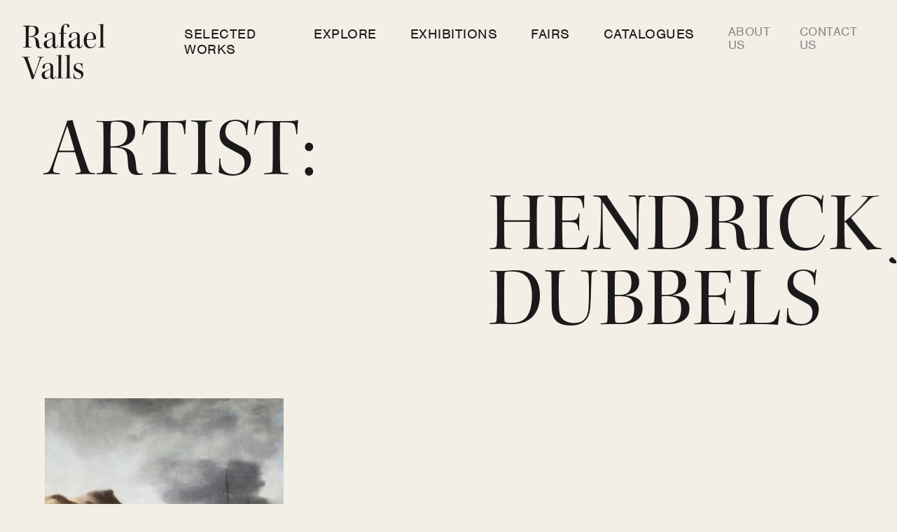

--- FILE ---
content_type: text/html; charset=UTF-8
request_url: https://www.rafaelvalls.co.uk/artist/hendrick-jacobsz-dubbels/
body_size: 4544
content:
<!DOCTYPE html>
<html lang="en-GB" class="no-js">
<head>
	<meta charset="UTF-8">
	<meta name="viewport" content="width=device-width, initial-scale=1">
	<link rel="profile" href="http://gmpg.org/xfn/11">
    <title>Hendrick Jacobsz Dubbels Archives - Rafael VallsRafael Valls</title>
    <link rel="stylesheet" href="https://use.typekit.net/qhp3evv.css">
	<meta name='robots' content='index, follow, max-image-preview:large, max-snippet:-1, max-video-preview:-1' />

	<!-- This site is optimized with the Yoast SEO plugin v26.6 - https://yoast.com/wordpress/plugins/seo/ -->
	<link rel="canonical" href="https://www.rafaelvalls.co.uk/artist/hendrick-jacobsz-dubbels/" />
	<meta property="og:locale" content="en_GB" />
	<meta property="og:type" content="article" />
	<meta property="og:title" content="Hendrick Jacobsz Dubbels Archives - Rafael Valls" />
	<meta property="og:url" content="https://www.rafaelvalls.co.uk/artist/hendrick-jacobsz-dubbels/" />
	<meta property="og:site_name" content="Rafael Valls" />
	<meta name="twitter:card" content="summary_large_image" />
	<script type="application/ld+json" class="yoast-schema-graph">{"@context":"https://schema.org","@graph":[{"@type":"CollectionPage","@id":"https://www.rafaelvalls.co.uk/artist/hendrick-jacobsz-dubbels/","url":"https://www.rafaelvalls.co.uk/artist/hendrick-jacobsz-dubbels/","name":"Hendrick Jacobsz Dubbels Archives - Rafael Valls","isPartOf":{"@id":"https://www.rafaelvalls.co.uk/#website"},"primaryImageOfPage":{"@id":"https://www.rafaelvalls.co.uk/artist/hendrick-jacobsz-dubbels/#primaryimage"},"image":{"@id":"https://www.rafaelvalls.co.uk/artist/hendrick-jacobsz-dubbels/#primaryimage"},"thumbnailUrl":"https://www.rafaelvalls.co.uk/wp-content/uploads/2020/06/3195.jpeg","breadcrumb":{"@id":"https://www.rafaelvalls.co.uk/artist/hendrick-jacobsz-dubbels/#breadcrumb"},"inLanguage":"en-GB"},{"@type":"ImageObject","inLanguage":"en-GB","@id":"https://www.rafaelvalls.co.uk/artist/hendrick-jacobsz-dubbels/#primaryimage","url":"https://www.rafaelvalls.co.uk/wp-content/uploads/2020/06/3195.jpeg","contentUrl":"https://www.rafaelvalls.co.uk/wp-content/uploads/2020/06/3195.jpeg","width":1024,"height":800},{"@type":"BreadcrumbList","@id":"https://www.rafaelvalls.co.uk/artist/hendrick-jacobsz-dubbels/#breadcrumb","itemListElement":[{"@type":"ListItem","position":1,"name":"Home","item":"https://www.rafaelvalls.co.uk/"},{"@type":"ListItem","position":2,"name":"Hendrick Jacobsz Dubbels"}]},{"@type":"WebSite","@id":"https://www.rafaelvalls.co.uk/#website","url":"https://www.rafaelvalls.co.uk/","name":"Rafael Valls","description":"Old Masters Paintings","potentialAction":[{"@type":"SearchAction","target":{"@type":"EntryPoint","urlTemplate":"https://www.rafaelvalls.co.uk/?s={search_term_string}"},"query-input":{"@type":"PropertyValueSpecification","valueRequired":true,"valueName":"search_term_string"}}],"inLanguage":"en-GB"}]}</script>
	<!-- / Yoast SEO plugin. -->


<style id='wp-img-auto-sizes-contain-inline-css' type='text/css'>
img:is([sizes=auto i],[sizes^="auto," i]){contain-intrinsic-size:3000px 1500px}
/*# sourceURL=wp-img-auto-sizes-contain-inline-css */
</style>
<style id='classic-theme-styles-inline-css' type='text/css'>
/*! This file is auto-generated */
.wp-block-button__link{color:#fff;background-color:#32373c;border-radius:9999px;box-shadow:none;text-decoration:none;padding:calc(.667em + 2px) calc(1.333em + 2px);font-size:1.125em}.wp-block-file__button{background:#32373c;color:#fff;text-decoration:none}
/*# sourceURL=/wp-includes/css/classic-themes.min.css */
</style>
<link rel='stylesheet' id='rafaelvalls-custom-css' href='https://www.rafaelvalls.co.uk/wp-content/themes/rafaelvalls/css/custom.css' type='text/css' media='all' />
<link rel='stylesheet' id='rafaelvalls-style-css' href='https://www.rafaelvalls.co.uk/wp-content/themes/rafaelvalls/css/style.min.css' type='text/css' media='all' />
<link rel="https://api.w.org/" href="https://www.rafaelvalls.co.uk/wp-json/" />    

<link rel="apple-touch-icon-precomposed" sizes="57x57" href="https://www.rafaelvalls.co.uk/wp-content/themes/rafaelvalls/images/favicon/apple-touch-icon-57x57.png">
<link rel="apple-touch-icon-precomposed" sizes="114x114" href="https://www.rafaelvalls.co.uk/wp-content/themes/rafaelvalls/images/favicon/apple-touch-icon-114x114.png">
<link rel="apple-touch-icon-precomposed" sizes="72x72" href="https://www.rafaelvalls.co.uk/wp-content/themes/rafaelvalls/images/favicon/apple-touch-icon-72x72.png">
<link rel="apple-touch-icon-precomposed" sizes="144x144" href="https://www.rafaelvalls.co.uk/wp-content/themes/rafaelvalls/images/favicon/apple-touch-icon-144x144.png">
<link rel="apple-touch-icon-precomposed" sizes="120x120" href="https://www.rafaelvalls.co.uk/wp-content/themes/rafaelvalls/images/favicon/apple-touch-icon-120x120.png">
<link rel="apple-touch-icon-precomposed" sizes="152x152" href="https://www.rafaelvalls.co.uk/wp-content/themes/rafaelvalls/images/favicon/apple-touch-icon-152x152.png">
<link rel="icon" type="image/png" href="https://www.rafaelvalls.co.uk/wp-content/themes/rafaelvalls//images/favicon/favicon-32x32.png" sizes="32x32">
<link rel="icon" type="image/png" href="https://www.rafaelvalls.co.uk/wp-content/themes/rafaelvalls//images/favicon/favicon-16x16.png" sizes="16x16">
<meta name="application-name" content=""/>
<meta name="msapplication-TileColor" content="#fff">
<meta name="msapplication-TileImage" content="https://www.rafaelvalls.co.uk/wp-content/themes/rafaelvalls//images/favicon/mstile-144x144.png">


	<script async src="https://www.googletagmanager.com/gtag/js?id=UA-177447042-1"></script>
<script>
    window.dataLayer = window.dataLayer || [];
    function gtag(){dataLayer.push(arguments);}
    gtag('js', new Date());
    gtag('config', 'UA-177447042-1');
</script>
    <script>document.documentElement.classList.remove('no-js');</script>
<style id='global-styles-inline-css' type='text/css'>
:root{--wp--preset--aspect-ratio--square: 1;--wp--preset--aspect-ratio--4-3: 4/3;--wp--preset--aspect-ratio--3-4: 3/4;--wp--preset--aspect-ratio--3-2: 3/2;--wp--preset--aspect-ratio--2-3: 2/3;--wp--preset--aspect-ratio--16-9: 16/9;--wp--preset--aspect-ratio--9-16: 9/16;--wp--preset--color--black: #000000;--wp--preset--color--cyan-bluish-gray: #abb8c3;--wp--preset--color--white: #ffffff;--wp--preset--color--pale-pink: #f78da7;--wp--preset--color--vivid-red: #cf2e2e;--wp--preset--color--luminous-vivid-orange: #ff6900;--wp--preset--color--luminous-vivid-amber: #fcb900;--wp--preset--color--light-green-cyan: #7bdcb5;--wp--preset--color--vivid-green-cyan: #00d084;--wp--preset--color--pale-cyan-blue: #8ed1fc;--wp--preset--color--vivid-cyan-blue: #0693e3;--wp--preset--color--vivid-purple: #9b51e0;--wp--preset--gradient--vivid-cyan-blue-to-vivid-purple: linear-gradient(135deg,rgb(6,147,227) 0%,rgb(155,81,224) 100%);--wp--preset--gradient--light-green-cyan-to-vivid-green-cyan: linear-gradient(135deg,rgb(122,220,180) 0%,rgb(0,208,130) 100%);--wp--preset--gradient--luminous-vivid-amber-to-luminous-vivid-orange: linear-gradient(135deg,rgb(252,185,0) 0%,rgb(255,105,0) 100%);--wp--preset--gradient--luminous-vivid-orange-to-vivid-red: linear-gradient(135deg,rgb(255,105,0) 0%,rgb(207,46,46) 100%);--wp--preset--gradient--very-light-gray-to-cyan-bluish-gray: linear-gradient(135deg,rgb(238,238,238) 0%,rgb(169,184,195) 100%);--wp--preset--gradient--cool-to-warm-spectrum: linear-gradient(135deg,rgb(74,234,220) 0%,rgb(151,120,209) 20%,rgb(207,42,186) 40%,rgb(238,44,130) 60%,rgb(251,105,98) 80%,rgb(254,248,76) 100%);--wp--preset--gradient--blush-light-purple: linear-gradient(135deg,rgb(255,206,236) 0%,rgb(152,150,240) 100%);--wp--preset--gradient--blush-bordeaux: linear-gradient(135deg,rgb(254,205,165) 0%,rgb(254,45,45) 50%,rgb(107,0,62) 100%);--wp--preset--gradient--luminous-dusk: linear-gradient(135deg,rgb(255,203,112) 0%,rgb(199,81,192) 50%,rgb(65,88,208) 100%);--wp--preset--gradient--pale-ocean: linear-gradient(135deg,rgb(255,245,203) 0%,rgb(182,227,212) 50%,rgb(51,167,181) 100%);--wp--preset--gradient--electric-grass: linear-gradient(135deg,rgb(202,248,128) 0%,rgb(113,206,126) 100%);--wp--preset--gradient--midnight: linear-gradient(135deg,rgb(2,3,129) 0%,rgb(40,116,252) 100%);--wp--preset--font-size--small: 13px;--wp--preset--font-size--medium: 20px;--wp--preset--font-size--large: 36px;--wp--preset--font-size--x-large: 42px;--wp--preset--spacing--20: 0.44rem;--wp--preset--spacing--30: 0.67rem;--wp--preset--spacing--40: 1rem;--wp--preset--spacing--50: 1.5rem;--wp--preset--spacing--60: 2.25rem;--wp--preset--spacing--70: 3.38rem;--wp--preset--spacing--80: 5.06rem;--wp--preset--shadow--natural: 6px 6px 9px rgba(0, 0, 0, 0.2);--wp--preset--shadow--deep: 12px 12px 50px rgba(0, 0, 0, 0.4);--wp--preset--shadow--sharp: 6px 6px 0px rgba(0, 0, 0, 0.2);--wp--preset--shadow--outlined: 6px 6px 0px -3px rgb(255, 255, 255), 6px 6px rgb(0, 0, 0);--wp--preset--shadow--crisp: 6px 6px 0px rgb(0, 0, 0);}:where(.is-layout-flex){gap: 0.5em;}:where(.is-layout-grid){gap: 0.5em;}body .is-layout-flex{display: flex;}.is-layout-flex{flex-wrap: wrap;align-items: center;}.is-layout-flex > :is(*, div){margin: 0;}body .is-layout-grid{display: grid;}.is-layout-grid > :is(*, div){margin: 0;}:where(.wp-block-columns.is-layout-flex){gap: 2em;}:where(.wp-block-columns.is-layout-grid){gap: 2em;}:where(.wp-block-post-template.is-layout-flex){gap: 1.25em;}:where(.wp-block-post-template.is-layout-grid){gap: 1.25em;}.has-black-color{color: var(--wp--preset--color--black) !important;}.has-cyan-bluish-gray-color{color: var(--wp--preset--color--cyan-bluish-gray) !important;}.has-white-color{color: var(--wp--preset--color--white) !important;}.has-pale-pink-color{color: var(--wp--preset--color--pale-pink) !important;}.has-vivid-red-color{color: var(--wp--preset--color--vivid-red) !important;}.has-luminous-vivid-orange-color{color: var(--wp--preset--color--luminous-vivid-orange) !important;}.has-luminous-vivid-amber-color{color: var(--wp--preset--color--luminous-vivid-amber) !important;}.has-light-green-cyan-color{color: var(--wp--preset--color--light-green-cyan) !important;}.has-vivid-green-cyan-color{color: var(--wp--preset--color--vivid-green-cyan) !important;}.has-pale-cyan-blue-color{color: var(--wp--preset--color--pale-cyan-blue) !important;}.has-vivid-cyan-blue-color{color: var(--wp--preset--color--vivid-cyan-blue) !important;}.has-vivid-purple-color{color: var(--wp--preset--color--vivid-purple) !important;}.has-black-background-color{background-color: var(--wp--preset--color--black) !important;}.has-cyan-bluish-gray-background-color{background-color: var(--wp--preset--color--cyan-bluish-gray) !important;}.has-white-background-color{background-color: var(--wp--preset--color--white) !important;}.has-pale-pink-background-color{background-color: var(--wp--preset--color--pale-pink) !important;}.has-vivid-red-background-color{background-color: var(--wp--preset--color--vivid-red) !important;}.has-luminous-vivid-orange-background-color{background-color: var(--wp--preset--color--luminous-vivid-orange) !important;}.has-luminous-vivid-amber-background-color{background-color: var(--wp--preset--color--luminous-vivid-amber) !important;}.has-light-green-cyan-background-color{background-color: var(--wp--preset--color--light-green-cyan) !important;}.has-vivid-green-cyan-background-color{background-color: var(--wp--preset--color--vivid-green-cyan) !important;}.has-pale-cyan-blue-background-color{background-color: var(--wp--preset--color--pale-cyan-blue) !important;}.has-vivid-cyan-blue-background-color{background-color: var(--wp--preset--color--vivid-cyan-blue) !important;}.has-vivid-purple-background-color{background-color: var(--wp--preset--color--vivid-purple) !important;}.has-black-border-color{border-color: var(--wp--preset--color--black) !important;}.has-cyan-bluish-gray-border-color{border-color: var(--wp--preset--color--cyan-bluish-gray) !important;}.has-white-border-color{border-color: var(--wp--preset--color--white) !important;}.has-pale-pink-border-color{border-color: var(--wp--preset--color--pale-pink) !important;}.has-vivid-red-border-color{border-color: var(--wp--preset--color--vivid-red) !important;}.has-luminous-vivid-orange-border-color{border-color: var(--wp--preset--color--luminous-vivid-orange) !important;}.has-luminous-vivid-amber-border-color{border-color: var(--wp--preset--color--luminous-vivid-amber) !important;}.has-light-green-cyan-border-color{border-color: var(--wp--preset--color--light-green-cyan) !important;}.has-vivid-green-cyan-border-color{border-color: var(--wp--preset--color--vivid-green-cyan) !important;}.has-pale-cyan-blue-border-color{border-color: var(--wp--preset--color--pale-cyan-blue) !important;}.has-vivid-cyan-blue-border-color{border-color: var(--wp--preset--color--vivid-cyan-blue) !important;}.has-vivid-purple-border-color{border-color: var(--wp--preset--color--vivid-purple) !important;}.has-vivid-cyan-blue-to-vivid-purple-gradient-background{background: var(--wp--preset--gradient--vivid-cyan-blue-to-vivid-purple) !important;}.has-light-green-cyan-to-vivid-green-cyan-gradient-background{background: var(--wp--preset--gradient--light-green-cyan-to-vivid-green-cyan) !important;}.has-luminous-vivid-amber-to-luminous-vivid-orange-gradient-background{background: var(--wp--preset--gradient--luminous-vivid-amber-to-luminous-vivid-orange) !important;}.has-luminous-vivid-orange-to-vivid-red-gradient-background{background: var(--wp--preset--gradient--luminous-vivid-orange-to-vivid-red) !important;}.has-very-light-gray-to-cyan-bluish-gray-gradient-background{background: var(--wp--preset--gradient--very-light-gray-to-cyan-bluish-gray) !important;}.has-cool-to-warm-spectrum-gradient-background{background: var(--wp--preset--gradient--cool-to-warm-spectrum) !important;}.has-blush-light-purple-gradient-background{background: var(--wp--preset--gradient--blush-light-purple) !important;}.has-blush-bordeaux-gradient-background{background: var(--wp--preset--gradient--blush-bordeaux) !important;}.has-luminous-dusk-gradient-background{background: var(--wp--preset--gradient--luminous-dusk) !important;}.has-pale-ocean-gradient-background{background: var(--wp--preset--gradient--pale-ocean) !important;}.has-electric-grass-gradient-background{background: var(--wp--preset--gradient--electric-grass) !important;}.has-midnight-gradient-background{background: var(--wp--preset--gradient--midnight) !important;}.has-small-font-size{font-size: var(--wp--preset--font-size--small) !important;}.has-medium-font-size{font-size: var(--wp--preset--font-size--medium) !important;}.has-large-font-size{font-size: var(--wp--preset--font-size--large) !important;}.has-x-large-font-size{font-size: var(--wp--preset--font-size--x-large) !important;}
/*# sourceURL=global-styles-inline-css */
</style>
</head>
<body class="archive tax-artist term-hendrick-jacobsz-dubbels term-283 wp-theme-rafaelvalls">
	<div class="skiplinks">
        <a href="#navigation" class="show-on-focus skiplink">Navigation</a>
        <a href="#main-content" class="show-on-focus skiplink">Main Content</a>
    </div>
    <header class="header ">
    <div class="header__inner">
        <div class="header__brand">
            <div class="site-logo"> 
                <a href="https://www.rafaelvalls.co.uk/" title="Rafael Valls" rel="home" class="site-link">Rafael<br/> Valls</a>
            </div>
        </div>
        <div class="header__navbar">
            <div class="header__navbar__control hidden-lg">
                <button class="nav-toggle" data-nav-toggle aria-label="Open Main Navigation" aria-controls="navigation" aria-expanded="false" aria-haspopup="true">
                    <span class="nav-toggle__label sr-only">Menu</span>
                    <span class="nav-toggle__icon">
                        <span class="nav-toggle__icon__inner"></span>
                    </span>
                </button>
            </div>
            <nav class="navbar" id="navigation" data-navbar>
                <ul id="nav" class="nav"><li class="nav__item "><a href="https://www.rafaelvalls.co.uk/artwork/" class="nav__link">Selected Works</a></li>
<li class="nav__item "><a href="https://www.rafaelvalls.co.uk/explore/" class="nav__link">Explore</a></li>
<li class="nav__item "><a href="https://www.rafaelvalls.co.uk/exhibitions/" class="nav__link">Exhibitions</a></li>
<li class="nav__item "><a href="https://www.rafaelvalls.co.uk/fairs/" class="nav__link">Fairs</a></li>
<li class="nav__item "><a href="https://www.rafaelvalls.co.uk/catalogues/" class="nav__link">Catalogues</a></li>
</ul><ul id="nav-secondary" class="nav nav--secondary"><li class="nav__item nav__item--secondary"><a href="https://www.rafaelvalls.co.uk/about-us/" class="nav__link nav__link--secondary">About us</a></li>
<li class="nav__item nav__item--secondary"><a href="https://www.rafaelvalls.co.uk/contact-us/" class="nav__link nav__link--secondary">Contact us</a></li>
</ul>
                <div class="navbar__social">
                <div class="social">
    <ul class="social__list">
            <li class="social__list__item">
            				<a href="https://www.instagram.com/rafaelvallsgallery/" target="_blank" class="social__list__link" title="Follow us on Instagram. Opens in new tab">
            
            <svg class="icon " aria-hidden="true"><use xlink:href="https://www.rafaelvalls.co.uk/wp-content/themes/rafaelvalls/images/icons/symbol-defs.svg#icon-instagram"></use></svg>
                        <span class="social__list__label ">Follow us on Instagram</span>
            
            				</a>
                    </li>
        </ul>
</div>
                </div>
            </nav>
        </div>
    </div>
</header>	<main id="main-content" class="main-content">
<section class="hero bg--sand" aria-labelledby="hero_home" data-section-animate="hero">
    <div class="hero__inner">
        <div class="hero__content">
            <h1 class="display-1 section__title" id="hero_home">Artist: <span>Hendrick Jacobsz Dubbels</span></h1>
        </div>
    </div>
</section>

<section class="section" data-section-animate>
    <div class="section__content">
        <div class="container-xl">
            <div class="row card-group"> 
                                <div class="card-group__item col-sm-6 col-lg-4">
                <a href="https://www.rafaelvalls.co.uk/artwork/a-dune-landscape-with-figures-standing-on-the-shore/" class="card">
        <div class="card__media">        
        <img width="768" height="600" src="https://www.rafaelvalls.co.uk/wp-content/uploads/2020/06/3195-768x600.jpeg" class="card__image wp-post-image" alt="" decoding="async" fetchpriority="high" srcset="https://www.rafaelvalls.co.uk/wp-content/uploads/2020/06/3195-768x600.jpeg 768w, https://www.rafaelvalls.co.uk/wp-content/uploads/2020/06/3195-300x234.jpeg 300w, https://www.rafaelvalls.co.uk/wp-content/uploads/2020/06/3195-192x150.jpeg 192w, https://www.rafaelvalls.co.uk/wp-content/uploads/2020/06/3195.jpeg 1024w" sizes="(max-width: 768px) 100vw, 768px" />    </div>
        <div class="card__content">
        <div class="card__body">
                        <h3 class="card__title">Hendrick Jacobsz Dubbels</h3>   
                                
            <p class="card__date">1621 – 1707</p>
                        <p class="card__desc">A Dune Landscape with Figures standing on the Shore</p>
                        
        </div>
    </div>
</a>


                </div>
                                <div class="col-12">
                    <nav class="pagination"><div class="pagination__menu"><a class="pagination__link current" href="https://www.rafaelvalls.co.uk/artist/hendrick-jacobsz-dubbels/">1</a></div></nav>                </div>                
            </div>            
        </div>
    </div>
</section>

    </main>
    
    <footer id="footer" class="footer bg--night">
    <div class="container-xl">
        <div class="row">
            <div class="col-12 col-sm-6 col-lg-3">
                <ul id="footer-menu" class="menu"><li class="menu__item "><a href="/" class="menu__link">Home</a></li>
<li class="menu__item "><a href="https://www.rafaelvalls.co.uk/artwork/" class="menu__link">Selected Works</a></li>
<li class="menu__item "><a href="https://www.rafaelvalls.co.uk/explore/" class="menu__link">Explore</a></li>
<li class="menu__item "><a href="https://www.rafaelvalls.co.uk/exhibitions/" class="menu__link">Exhibitions</a></li>
<li class="menu__item "><a href="https://www.rafaelvalls.co.uk/fairs/" class="menu__link">Fairs</a></li>
<li class="menu__item "><a href="https://www.rafaelvalls.co.uk/catalogues/" class="menu__link">Catalogues</a></li>
<li class="menu__item "><a href="https://www.rafaelvalls.co.uk/privacy-policy/" class="menu__link">Privacy Policy</a></li>
</ul>            </div>
            <div class="col-12 col-sm-6 col-lg-3">
                <h2 class="footer__heading">Get in touch</h2>
                <ul class="list-unstyled">
                                            <li>Tel: <a href="tel:+442079301144">+44 207 930 1144</a></li>
                                                        </ul>                
                <address><strong>Rafael Valls Ltd</strong><br />
11 Duke Street, St. James's<br />
London,<br />
SW1Y 6BN<br />
United Kingdom</address>                <p>
                    <small>&copy; Rafael Valls 2026. All Rights Reserved. </small>
                </p>                
                <div class="social">
    <ul class="social__list">
            <li class="social__list__item">
            				<a href="https://www.instagram.com/rafaelvallsgallery/" target="_blank" class="social__list__link" title="Follow us on Instagram. Opens in new tab">
            
            <svg class="icon " aria-hidden="true"><use xlink:href="https://www.rafaelvalls.co.uk/wp-content/themes/rafaelvalls/images/icons/symbol-defs.svg#icon-instagram"></use></svg>
                        <span class="social__list__label ">Follow us on Instagram</span>
            
            				</a>
                    </li>
        </ul>
</div>
            </div>
            <div class="col-12 col-sm-6 offset-sm-6 offset-lg-0">
                <div class="logo-group logo-group--footer">
            <div class="logo-group__item">
            				<a href="http://www.slad.org.uk/" target="_blank" class="logo-group__image">
            
                        <img src="https://www.rafaelvalls.co.uk/wp-content/uploads/2020/06/society-london-art-dealers.jpg" alt="Society of London Art Dealers" />
            
                        <span class="sr-only">Society of London Art Dealers</span>
                       

            				</a>
            	    </div>
    	</div>
            </div>
        </div>
    </div>
</footer>
<script type="speculationrules">
{"prefetch":[{"source":"document","where":{"and":[{"href_matches":"/*"},{"not":{"href_matches":["/wp-*.php","/wp-admin/*","/wp-content/uploads/*","/wp-content/*","/wp-content/plugins/*","/wp-content/themes/rafaelvalls/*","/*\\?(.+)"]}},{"not":{"selector_matches":"a[rel~=\"nofollow\"]"}},{"not":{"selector_matches":".no-prefetch, .no-prefetch a"}}]},"eagerness":"conservative"}]}
</script>
<script type="text/javascript" src="https://www.rafaelvalls.co.uk/wp-content/themes/rafaelvalls/js/vendor.bundle.js" id="rafaelvalls-vendor-js"></script>
<script type="text/javascript" src="https://www.rafaelvalls.co.uk/wp-content/themes/rafaelvalls/js/app.bundle.js" id="rafaelvalls-app-js"></script>



</body>
</html>


--- FILE ---
content_type: text/css; charset=UTF-8
request_url: https://www.rafaelvalls.co.uk/wp-content/themes/rafaelvalls/css/style.min.css
body_size: 13044
content:
*,*::before,*::after{-webkit-box-sizing:border-box;box-sizing:border-box}html{font-family:sans-serif;line-height:1.15;-webkit-text-size-adjust:100%;-webkit-tap-highlight-color:rgba(0,0,0,0)}article,aside,figcaption,figure,footer,header,hgroup,main,nav,section{display:block}body{margin:0;font-family:nimbus-sans,sans-serif;font-size:1rem;font-weight:300;line-height:1.4;color:#1a1a1a;text-align:left;background-color:#f3efe7}[tabindex="-1"]:focus:not(:focus-visible){outline:0 !important}hr{-webkit-box-sizing:content-box;box-sizing:content-box;height:0;overflow:visible}h1,h2,h3,h4,h5,h6{margin-top:0;margin-bottom:2rem}p{margin-top:0;margin-bottom:1.5rem}abbr[title],abbr[data-original-title]{text-decoration:underline;-webkit-text-decoration:underline dotted;text-decoration:underline dotted;cursor:help;border-bottom:0;text-decoration-skip-ink:none}address{margin-bottom:1rem;font-style:normal;line-height:inherit}ol,ul,dl{margin-top:0;margin-bottom:1rem}ol ol,ul ul,ol ul,ul ol{margin-bottom:0}dt{font-weight:600}dd{margin-bottom:.5rem;margin-left:0}blockquote{margin:0 0 1rem}b,strong{font-weight:600}small{font-size:80%}sub,sup{position:relative;font-size:75%;line-height:0;vertical-align:baseline}sub{bottom:-.25em}sup{top:-.5em}a{color:inherit;text-decoration:underline;background-color:transparent}a:hover{color:#3c3c3b;text-decoration:underline}a:not([href]){color:inherit;text-decoration:none}a:not([href]):hover{color:inherit;text-decoration:none}pre,code,kbd,samp{font-family:SFMono-Regular,Menlo,Monaco,Consolas,"Liberation Mono","Courier New",monospace;font-size:1em}pre{margin-top:0;margin-bottom:1rem;overflow:auto}figure{margin:0 0 1rem}img{vertical-align:middle;border-style:none}svg{overflow:hidden;vertical-align:middle}table{border-collapse:collapse}caption{padding-top:.75rem;padding-bottom:.75rem;color:#6c757d;text-align:left;caption-side:bottom}th{text-align:inherit}label{display:inline-block;margin-bottom:.5rem}button{border-radius:0}button:focus{outline:1px dotted;outline:5px auto -webkit-focus-ring-color}input,button,select,optgroup,textarea{margin:0;font-family:inherit;font-size:inherit;line-height:inherit}button,input{overflow:visible}button,select{text-transform:none}select{word-wrap:normal}button,[type="button"],[type="reset"],[type="submit"]{-webkit-appearance:button}button:not(:disabled),[type="button"]:not(:disabled),[type="reset"]:not(:disabled),[type="submit"]:not(:disabled){cursor:pointer}button::-moz-focus-inner,[type="button"]::-moz-focus-inner,[type="reset"]::-moz-focus-inner,[type="submit"]::-moz-focus-inner{padding:0;border-style:none}input[type="radio"],input[type="checkbox"]{-webkit-box-sizing:border-box;box-sizing:border-box;padding:0}input[type="date"],input[type="time"],input[type="datetime-local"],input[type="month"]{-webkit-appearance:listbox}textarea{overflow:auto;resize:vertical}fieldset{min-width:0;padding:0;margin:0;border:0}legend{display:block;width:100%;max-width:100%;padding:0;margin-bottom:.5rem;font-size:1.5rem;line-height:inherit;color:inherit;white-space:normal}progress{vertical-align:baseline}[type="number"]::-webkit-inner-spin-button,[type="number"]::-webkit-outer-spin-button{height:auto}[type="search"]{outline-offset:-2px;-webkit-appearance:none}[type="search"]::-webkit-search-decoration{-webkit-appearance:none}::-webkit-file-upload-button{font:inherit;-webkit-appearance:button}output{display:inline-block}summary{display:list-item;cursor:pointer}template{display:none}[hidden]{display:none !important}h1,h2,h3,h4,h5,h6,.h1,.h2,.h3,.h4,.h5,.h6{margin-bottom:2rem;font-family:kepler-std-display,serif;font-weight:400;line-height:1.1}h1,.h1{font-size:3.05187rem}h2,.h2{font-size:2.44125rem}h3,.h3{font-size:1.95312rem}h4,.h4{font-size:1.5625rem}h5,.h5{font-size:1.25rem}h6,.h6{font-size:1rem}.lead{font-size:1.5625rem;font-weight:300}.display-1{font-size:6rem;font-weight:300;line-height:1.1}.display-2{font-size:5.5rem;font-weight:300;line-height:1.1}.display-3{font-size:4.5rem;font-weight:300;line-height:1.1}.display-4{font-size:3.5rem;font-weight:300;line-height:1.1}hr{margin-top:1rem;margin-bottom:1rem;border:0;border-top:1px solid rgba(0,0,0,0.1)}small,.small{font-size:.875rem;font-weight:400}mark,.mark{padding:.2em;background-color:#fcf8e3}.list-unstyled{padding-left:0;list-style:none}.list-inline{padding-left:0;list-style:none}.list-inline-item{display:inline-block}.list-inline-item:not(:last-child){margin-right:.5rem}.initialism{font-size:90%;text-transform:uppercase}.blockquote{margin-bottom:1rem;font-size:1.125rem}.blockquote-footer{display:block;font-size:.875rem;color:#6c757d}.blockquote-footer::before{content:"\2014\00A0"}.container{width:100%;padding-right:16px;padding-left:16px;margin-right:auto;margin-left:auto}@media (min-width: 1200px){.container{max-width:1400px}}.container-fluid,.container-xl{width:100%;padding-right:16px;padding-left:16px;margin-right:auto;margin-left:auto}@media (min-width: 1200px){.container,.container-sm,.container-md,.container-lg,.container-xl{max-width:1400px}}.row{display:-webkit-box;display:-ms-flexbox;display:flex;-ms-flex-wrap:wrap;flex-wrap:wrap;margin-right:-16px;margin-left:-16px}.no-gutters{margin-right:0;margin-left:0}.no-gutters>.col,.no-gutters>[class*="col-"]{padding-right:0;padding-left:0}.col-1,.col-2,.col-3,.col-4,.col-5,.col-6,.col-7,.col-8,.col-9,.col-10,.col-11,.col-12,.col,.col-auto,.col-sm-1,.col-sm-2,.col-sm-3,.col-sm-4,.col-sm-5,.col-sm-6,.col-sm-7,.col-sm-8,.col-sm-9,.col-sm-10,.col-sm-11,.col-sm-12,.col-sm,.col-sm-auto,.col-md-1,.col-md-2,.col-md-3,.col-md-4,.col-md-5,.col-md-6,.col-md-7,.col-md-8,.col-md-9,.col-md-10,.col-md-11,.col-md-12,.col-md,.col-md-auto,.col-lg-1,.col-lg-2,.col-lg-3,.col-lg-4,.col-lg-5,.col-lg-6,.col-lg-7,.col-lg-8,.col-lg-9,.col-lg-10,.col-lg-11,.col-lg-12,.col-lg,.col-lg-auto,.col-xl-1,.col-xl-2,.col-xl-3,.col-xl-4,.col-xl-5,.col-xl-6,.col-xl-7,.col-xl-8,.col-xl-9,.col-xl-10,.col-xl-11,.col-xl-12,.col-xl,.col-xl-auto,.col-xxl-1,.col-xxl-2,.col-xxl-3,.col-xxl-4,.col-xxl-5,.col-xxl-6,.col-xxl-7,.col-xxl-8,.col-xxl-9,.col-xxl-10,.col-xxl-11,.col-xxl-12,.col-xxl,.col-xxl-auto{position:relative;width:100%;padding-right:16px;padding-left:16px}.col{-ms-flex-preferred-size:0;flex-basis:0;-webkit-box-flex:1;-ms-flex-positive:1;flex-grow:1;max-width:100%}.row-cols-1>*{-webkit-box-flex:0;-ms-flex:0 0 100%;flex:0 0 100%;max-width:100%}.row-cols-2>*{-webkit-box-flex:0;-ms-flex:0 0 50%;flex:0 0 50%;max-width:50%}.row-cols-3>*{-webkit-box-flex:0;-ms-flex:0 0 33.33333%;flex:0 0 33.33333%;max-width:33.33333%}.row-cols-4>*{-webkit-box-flex:0;-ms-flex:0 0 25%;flex:0 0 25%;max-width:25%}.row-cols-5>*{-webkit-box-flex:0;-ms-flex:0 0 20%;flex:0 0 20%;max-width:20%}.row-cols-6>*{-webkit-box-flex:0;-ms-flex:0 0 16.66667%;flex:0 0 16.66667%;max-width:16.66667%}.col-auto{-webkit-box-flex:0;-ms-flex:0 0 auto;flex:0 0 auto;width:auto;max-width:100%}.col-1{-webkit-box-flex:0;-ms-flex:0 0 8.33333%;flex:0 0 8.33333%;max-width:8.33333%}.col-2{-webkit-box-flex:0;-ms-flex:0 0 16.66667%;flex:0 0 16.66667%;max-width:16.66667%}.col-3{-webkit-box-flex:0;-ms-flex:0 0 25%;flex:0 0 25%;max-width:25%}.col-4{-webkit-box-flex:0;-ms-flex:0 0 33.33333%;flex:0 0 33.33333%;max-width:33.33333%}.col-5{-webkit-box-flex:0;-ms-flex:0 0 41.66667%;flex:0 0 41.66667%;max-width:41.66667%}.col-6{-webkit-box-flex:0;-ms-flex:0 0 50%;flex:0 0 50%;max-width:50%}.col-7{-webkit-box-flex:0;-ms-flex:0 0 58.33333%;flex:0 0 58.33333%;max-width:58.33333%}.col-8{-webkit-box-flex:0;-ms-flex:0 0 66.66667%;flex:0 0 66.66667%;max-width:66.66667%}.col-9{-webkit-box-flex:0;-ms-flex:0 0 75%;flex:0 0 75%;max-width:75%}.col-10{-webkit-box-flex:0;-ms-flex:0 0 83.33333%;flex:0 0 83.33333%;max-width:83.33333%}.col-11{-webkit-box-flex:0;-ms-flex:0 0 91.66667%;flex:0 0 91.66667%;max-width:91.66667%}.col-12{-webkit-box-flex:0;-ms-flex:0 0 100%;flex:0 0 100%;max-width:100%}.order-first{-webkit-box-ordinal-group:0;-ms-flex-order:-1;order:-1}.order-last{-webkit-box-ordinal-group:14;-ms-flex-order:13;order:13}.order-0{-webkit-box-ordinal-group:1;-ms-flex-order:0;order:0}.order-1{-webkit-box-ordinal-group:2;-ms-flex-order:1;order:1}.order-2{-webkit-box-ordinal-group:3;-ms-flex-order:2;order:2}.order-3{-webkit-box-ordinal-group:4;-ms-flex-order:3;order:3}.order-4{-webkit-box-ordinal-group:5;-ms-flex-order:4;order:4}.order-5{-webkit-box-ordinal-group:6;-ms-flex-order:5;order:5}.order-6{-webkit-box-ordinal-group:7;-ms-flex-order:6;order:6}.order-7{-webkit-box-ordinal-group:8;-ms-flex-order:7;order:7}.order-8{-webkit-box-ordinal-group:9;-ms-flex-order:8;order:8}.order-9{-webkit-box-ordinal-group:10;-ms-flex-order:9;order:9}.order-10{-webkit-box-ordinal-group:11;-ms-flex-order:10;order:10}.order-11{-webkit-box-ordinal-group:12;-ms-flex-order:11;order:11}.order-12{-webkit-box-ordinal-group:13;-ms-flex-order:12;order:12}.offset-1{margin-left:8.33333%}.offset-2{margin-left:16.66667%}.offset-3{margin-left:25%}.offset-4{margin-left:33.33333%}.offset-5{margin-left:41.66667%}.offset-6{margin-left:50%}.offset-7{margin-left:58.33333%}.offset-8{margin-left:66.66667%}.offset-9{margin-left:75%}.offset-10{margin-left:83.33333%}.offset-11{margin-left:91.66667%}@media (min-width: 576px){.col-sm{-ms-flex-preferred-size:0;flex-basis:0;-webkit-box-flex:1;-ms-flex-positive:1;flex-grow:1;max-width:100%}.row-cols-sm-1>*{-webkit-box-flex:0;-ms-flex:0 0 100%;flex:0 0 100%;max-width:100%}.row-cols-sm-2>*{-webkit-box-flex:0;-ms-flex:0 0 50%;flex:0 0 50%;max-width:50%}.row-cols-sm-3>*{-webkit-box-flex:0;-ms-flex:0 0 33.33333%;flex:0 0 33.33333%;max-width:33.33333%}.row-cols-sm-4>*{-webkit-box-flex:0;-ms-flex:0 0 25%;flex:0 0 25%;max-width:25%}.row-cols-sm-5>*{-webkit-box-flex:0;-ms-flex:0 0 20%;flex:0 0 20%;max-width:20%}.row-cols-sm-6>*{-webkit-box-flex:0;-ms-flex:0 0 16.66667%;flex:0 0 16.66667%;max-width:16.66667%}.col-sm-auto{-webkit-box-flex:0;-ms-flex:0 0 auto;flex:0 0 auto;width:auto;max-width:100%}.col-sm-1{-webkit-box-flex:0;-ms-flex:0 0 8.33333%;flex:0 0 8.33333%;max-width:8.33333%}.col-sm-2{-webkit-box-flex:0;-ms-flex:0 0 16.66667%;flex:0 0 16.66667%;max-width:16.66667%}.col-sm-3{-webkit-box-flex:0;-ms-flex:0 0 25%;flex:0 0 25%;max-width:25%}.col-sm-4{-webkit-box-flex:0;-ms-flex:0 0 33.33333%;flex:0 0 33.33333%;max-width:33.33333%}.col-sm-5{-webkit-box-flex:0;-ms-flex:0 0 41.66667%;flex:0 0 41.66667%;max-width:41.66667%}.col-sm-6{-webkit-box-flex:0;-ms-flex:0 0 50%;flex:0 0 50%;max-width:50%}.col-sm-7{-webkit-box-flex:0;-ms-flex:0 0 58.33333%;flex:0 0 58.33333%;max-width:58.33333%}.col-sm-8{-webkit-box-flex:0;-ms-flex:0 0 66.66667%;flex:0 0 66.66667%;max-width:66.66667%}.col-sm-9{-webkit-box-flex:0;-ms-flex:0 0 75%;flex:0 0 75%;max-width:75%}.col-sm-10{-webkit-box-flex:0;-ms-flex:0 0 83.33333%;flex:0 0 83.33333%;max-width:83.33333%}.col-sm-11{-webkit-box-flex:0;-ms-flex:0 0 91.66667%;flex:0 0 91.66667%;max-width:91.66667%}.col-sm-12{-webkit-box-flex:0;-ms-flex:0 0 100%;flex:0 0 100%;max-width:100%}.order-sm-first{-webkit-box-ordinal-group:0;-ms-flex-order:-1;order:-1}.order-sm-last{-webkit-box-ordinal-group:14;-ms-flex-order:13;order:13}.order-sm-0{-webkit-box-ordinal-group:1;-ms-flex-order:0;order:0}.order-sm-1{-webkit-box-ordinal-group:2;-ms-flex-order:1;order:1}.order-sm-2{-webkit-box-ordinal-group:3;-ms-flex-order:2;order:2}.order-sm-3{-webkit-box-ordinal-group:4;-ms-flex-order:3;order:3}.order-sm-4{-webkit-box-ordinal-group:5;-ms-flex-order:4;order:4}.order-sm-5{-webkit-box-ordinal-group:6;-ms-flex-order:5;order:5}.order-sm-6{-webkit-box-ordinal-group:7;-ms-flex-order:6;order:6}.order-sm-7{-webkit-box-ordinal-group:8;-ms-flex-order:7;order:7}.order-sm-8{-webkit-box-ordinal-group:9;-ms-flex-order:8;order:8}.order-sm-9{-webkit-box-ordinal-group:10;-ms-flex-order:9;order:9}.order-sm-10{-webkit-box-ordinal-group:11;-ms-flex-order:10;order:10}.order-sm-11{-webkit-box-ordinal-group:12;-ms-flex-order:11;order:11}.order-sm-12{-webkit-box-ordinal-group:13;-ms-flex-order:12;order:12}.offset-sm-0{margin-left:0}.offset-sm-1{margin-left:8.33333%}.offset-sm-2{margin-left:16.66667%}.offset-sm-3{margin-left:25%}.offset-sm-4{margin-left:33.33333%}.offset-sm-5{margin-left:41.66667%}.offset-sm-6{margin-left:50%}.offset-sm-7{margin-left:58.33333%}.offset-sm-8{margin-left:66.66667%}.offset-sm-9{margin-left:75%}.offset-sm-10{margin-left:83.33333%}.offset-sm-11{margin-left:91.66667%}}@media (min-width: 768px){.col-md{-ms-flex-preferred-size:0;flex-basis:0;-webkit-box-flex:1;-ms-flex-positive:1;flex-grow:1;max-width:100%}.row-cols-md-1>*{-webkit-box-flex:0;-ms-flex:0 0 100%;flex:0 0 100%;max-width:100%}.row-cols-md-2>*{-webkit-box-flex:0;-ms-flex:0 0 50%;flex:0 0 50%;max-width:50%}.row-cols-md-3>*{-webkit-box-flex:0;-ms-flex:0 0 33.33333%;flex:0 0 33.33333%;max-width:33.33333%}.row-cols-md-4>*{-webkit-box-flex:0;-ms-flex:0 0 25%;flex:0 0 25%;max-width:25%}.row-cols-md-5>*{-webkit-box-flex:0;-ms-flex:0 0 20%;flex:0 0 20%;max-width:20%}.row-cols-md-6>*{-webkit-box-flex:0;-ms-flex:0 0 16.66667%;flex:0 0 16.66667%;max-width:16.66667%}.col-md-auto{-webkit-box-flex:0;-ms-flex:0 0 auto;flex:0 0 auto;width:auto;max-width:100%}.col-md-1{-webkit-box-flex:0;-ms-flex:0 0 8.33333%;flex:0 0 8.33333%;max-width:8.33333%}.col-md-2{-webkit-box-flex:0;-ms-flex:0 0 16.66667%;flex:0 0 16.66667%;max-width:16.66667%}.col-md-3{-webkit-box-flex:0;-ms-flex:0 0 25%;flex:0 0 25%;max-width:25%}.col-md-4{-webkit-box-flex:0;-ms-flex:0 0 33.33333%;flex:0 0 33.33333%;max-width:33.33333%}.col-md-5{-webkit-box-flex:0;-ms-flex:0 0 41.66667%;flex:0 0 41.66667%;max-width:41.66667%}.col-md-6{-webkit-box-flex:0;-ms-flex:0 0 50%;flex:0 0 50%;max-width:50%}.col-md-7{-webkit-box-flex:0;-ms-flex:0 0 58.33333%;flex:0 0 58.33333%;max-width:58.33333%}.col-md-8{-webkit-box-flex:0;-ms-flex:0 0 66.66667%;flex:0 0 66.66667%;max-width:66.66667%}.col-md-9{-webkit-box-flex:0;-ms-flex:0 0 75%;flex:0 0 75%;max-width:75%}.col-md-10{-webkit-box-flex:0;-ms-flex:0 0 83.33333%;flex:0 0 83.33333%;max-width:83.33333%}.col-md-11{-webkit-box-flex:0;-ms-flex:0 0 91.66667%;flex:0 0 91.66667%;max-width:91.66667%}.col-md-12{-webkit-box-flex:0;-ms-flex:0 0 100%;flex:0 0 100%;max-width:100%}.order-md-first{-webkit-box-ordinal-group:0;-ms-flex-order:-1;order:-1}.order-md-last{-webkit-box-ordinal-group:14;-ms-flex-order:13;order:13}.order-md-0{-webkit-box-ordinal-group:1;-ms-flex-order:0;order:0}.order-md-1{-webkit-box-ordinal-group:2;-ms-flex-order:1;order:1}.order-md-2{-webkit-box-ordinal-group:3;-ms-flex-order:2;order:2}.order-md-3{-webkit-box-ordinal-group:4;-ms-flex-order:3;order:3}.order-md-4{-webkit-box-ordinal-group:5;-ms-flex-order:4;order:4}.order-md-5{-webkit-box-ordinal-group:6;-ms-flex-order:5;order:5}.order-md-6{-webkit-box-ordinal-group:7;-ms-flex-order:6;order:6}.order-md-7{-webkit-box-ordinal-group:8;-ms-flex-order:7;order:7}.order-md-8{-webkit-box-ordinal-group:9;-ms-flex-order:8;order:8}.order-md-9{-webkit-box-ordinal-group:10;-ms-flex-order:9;order:9}.order-md-10{-webkit-box-ordinal-group:11;-ms-flex-order:10;order:10}.order-md-11{-webkit-box-ordinal-group:12;-ms-flex-order:11;order:11}.order-md-12{-webkit-box-ordinal-group:13;-ms-flex-order:12;order:12}.offset-md-0{margin-left:0}.offset-md-1{margin-left:8.33333%}.offset-md-2{margin-left:16.66667%}.offset-md-3{margin-left:25%}.offset-md-4{margin-left:33.33333%}.offset-md-5{margin-left:41.66667%}.offset-md-6{margin-left:50%}.offset-md-7{margin-left:58.33333%}.offset-md-8{margin-left:66.66667%}.offset-md-9{margin-left:75%}.offset-md-10{margin-left:83.33333%}.offset-md-11{margin-left:91.66667%}}@media (min-width: 992px){.col-lg{-ms-flex-preferred-size:0;flex-basis:0;-webkit-box-flex:1;-ms-flex-positive:1;flex-grow:1;max-width:100%}.row-cols-lg-1>*{-webkit-box-flex:0;-ms-flex:0 0 100%;flex:0 0 100%;max-width:100%}.row-cols-lg-2>*{-webkit-box-flex:0;-ms-flex:0 0 50%;flex:0 0 50%;max-width:50%}.row-cols-lg-3>*{-webkit-box-flex:0;-ms-flex:0 0 33.33333%;flex:0 0 33.33333%;max-width:33.33333%}.row-cols-lg-4>*{-webkit-box-flex:0;-ms-flex:0 0 25%;flex:0 0 25%;max-width:25%}.row-cols-lg-5>*{-webkit-box-flex:0;-ms-flex:0 0 20%;flex:0 0 20%;max-width:20%}.row-cols-lg-6>*{-webkit-box-flex:0;-ms-flex:0 0 16.66667%;flex:0 0 16.66667%;max-width:16.66667%}.col-lg-auto{-webkit-box-flex:0;-ms-flex:0 0 auto;flex:0 0 auto;width:auto;max-width:100%}.col-lg-1{-webkit-box-flex:0;-ms-flex:0 0 8.33333%;flex:0 0 8.33333%;max-width:8.33333%}.col-lg-2{-webkit-box-flex:0;-ms-flex:0 0 16.66667%;flex:0 0 16.66667%;max-width:16.66667%}.col-lg-3{-webkit-box-flex:0;-ms-flex:0 0 25%;flex:0 0 25%;max-width:25%}.col-lg-4{-webkit-box-flex:0;-ms-flex:0 0 33.33333%;flex:0 0 33.33333%;max-width:33.33333%}.col-lg-5{-webkit-box-flex:0;-ms-flex:0 0 41.66667%;flex:0 0 41.66667%;max-width:41.66667%}.col-lg-6{-webkit-box-flex:0;-ms-flex:0 0 50%;flex:0 0 50%;max-width:50%}.col-lg-7{-webkit-box-flex:0;-ms-flex:0 0 58.33333%;flex:0 0 58.33333%;max-width:58.33333%}.col-lg-8{-webkit-box-flex:0;-ms-flex:0 0 66.66667%;flex:0 0 66.66667%;max-width:66.66667%}.col-lg-9{-webkit-box-flex:0;-ms-flex:0 0 75%;flex:0 0 75%;max-width:75%}.col-lg-10{-webkit-box-flex:0;-ms-flex:0 0 83.33333%;flex:0 0 83.33333%;max-width:83.33333%}.col-lg-11{-webkit-box-flex:0;-ms-flex:0 0 91.66667%;flex:0 0 91.66667%;max-width:91.66667%}.col-lg-12{-webkit-box-flex:0;-ms-flex:0 0 100%;flex:0 0 100%;max-width:100%}.order-lg-first{-webkit-box-ordinal-group:0;-ms-flex-order:-1;order:-1}.order-lg-last{-webkit-box-ordinal-group:14;-ms-flex-order:13;order:13}.order-lg-0{-webkit-box-ordinal-group:1;-ms-flex-order:0;order:0}.order-lg-1{-webkit-box-ordinal-group:2;-ms-flex-order:1;order:1}.order-lg-2{-webkit-box-ordinal-group:3;-ms-flex-order:2;order:2}.order-lg-3{-webkit-box-ordinal-group:4;-ms-flex-order:3;order:3}.order-lg-4{-webkit-box-ordinal-group:5;-ms-flex-order:4;order:4}.order-lg-5{-webkit-box-ordinal-group:6;-ms-flex-order:5;order:5}.order-lg-6{-webkit-box-ordinal-group:7;-ms-flex-order:6;order:6}.order-lg-7{-webkit-box-ordinal-group:8;-ms-flex-order:7;order:7}.order-lg-8{-webkit-box-ordinal-group:9;-ms-flex-order:8;order:8}.order-lg-9{-webkit-box-ordinal-group:10;-ms-flex-order:9;order:9}.order-lg-10{-webkit-box-ordinal-group:11;-ms-flex-order:10;order:10}.order-lg-11{-webkit-box-ordinal-group:12;-ms-flex-order:11;order:11}.order-lg-12{-webkit-box-ordinal-group:13;-ms-flex-order:12;order:12}.offset-lg-0{margin-left:0}.offset-lg-1{margin-left:8.33333%}.offset-lg-2{margin-left:16.66667%}.offset-lg-3{margin-left:25%}.offset-lg-4{margin-left:33.33333%}.offset-lg-5{margin-left:41.66667%}.offset-lg-6{margin-left:50%}.offset-lg-7{margin-left:58.33333%}.offset-lg-8{margin-left:66.66667%}.offset-lg-9{margin-left:75%}.offset-lg-10{margin-left:83.33333%}.offset-lg-11{margin-left:91.66667%}}@media (min-width: 1200px){.col-xl{-ms-flex-preferred-size:0;flex-basis:0;-webkit-box-flex:1;-ms-flex-positive:1;flex-grow:1;max-width:100%}.row-cols-xl-1>*{-webkit-box-flex:0;-ms-flex:0 0 100%;flex:0 0 100%;max-width:100%}.row-cols-xl-2>*{-webkit-box-flex:0;-ms-flex:0 0 50%;flex:0 0 50%;max-width:50%}.row-cols-xl-3>*{-webkit-box-flex:0;-ms-flex:0 0 33.33333%;flex:0 0 33.33333%;max-width:33.33333%}.row-cols-xl-4>*{-webkit-box-flex:0;-ms-flex:0 0 25%;flex:0 0 25%;max-width:25%}.row-cols-xl-5>*{-webkit-box-flex:0;-ms-flex:0 0 20%;flex:0 0 20%;max-width:20%}.row-cols-xl-6>*{-webkit-box-flex:0;-ms-flex:0 0 16.66667%;flex:0 0 16.66667%;max-width:16.66667%}.col-xl-auto{-webkit-box-flex:0;-ms-flex:0 0 auto;flex:0 0 auto;width:auto;max-width:100%}.col-xl-1{-webkit-box-flex:0;-ms-flex:0 0 8.33333%;flex:0 0 8.33333%;max-width:8.33333%}.col-xl-2{-webkit-box-flex:0;-ms-flex:0 0 16.66667%;flex:0 0 16.66667%;max-width:16.66667%}.col-xl-3{-webkit-box-flex:0;-ms-flex:0 0 25%;flex:0 0 25%;max-width:25%}.col-xl-4{-webkit-box-flex:0;-ms-flex:0 0 33.33333%;flex:0 0 33.33333%;max-width:33.33333%}.col-xl-5{-webkit-box-flex:0;-ms-flex:0 0 41.66667%;flex:0 0 41.66667%;max-width:41.66667%}.col-xl-6{-webkit-box-flex:0;-ms-flex:0 0 50%;flex:0 0 50%;max-width:50%}.col-xl-7{-webkit-box-flex:0;-ms-flex:0 0 58.33333%;flex:0 0 58.33333%;max-width:58.33333%}.col-xl-8{-webkit-box-flex:0;-ms-flex:0 0 66.66667%;flex:0 0 66.66667%;max-width:66.66667%}.col-xl-9{-webkit-box-flex:0;-ms-flex:0 0 75%;flex:0 0 75%;max-width:75%}.col-xl-10{-webkit-box-flex:0;-ms-flex:0 0 83.33333%;flex:0 0 83.33333%;max-width:83.33333%}.col-xl-11{-webkit-box-flex:0;-ms-flex:0 0 91.66667%;flex:0 0 91.66667%;max-width:91.66667%}.col-xl-12{-webkit-box-flex:0;-ms-flex:0 0 100%;flex:0 0 100%;max-width:100%}.order-xl-first{-webkit-box-ordinal-group:0;-ms-flex-order:-1;order:-1}.order-xl-last{-webkit-box-ordinal-group:14;-ms-flex-order:13;order:13}.order-xl-0{-webkit-box-ordinal-group:1;-ms-flex-order:0;order:0}.order-xl-1{-webkit-box-ordinal-group:2;-ms-flex-order:1;order:1}.order-xl-2{-webkit-box-ordinal-group:3;-ms-flex-order:2;order:2}.order-xl-3{-webkit-box-ordinal-group:4;-ms-flex-order:3;order:3}.order-xl-4{-webkit-box-ordinal-group:5;-ms-flex-order:4;order:4}.order-xl-5{-webkit-box-ordinal-group:6;-ms-flex-order:5;order:5}.order-xl-6{-webkit-box-ordinal-group:7;-ms-flex-order:6;order:6}.order-xl-7{-webkit-box-ordinal-group:8;-ms-flex-order:7;order:7}.order-xl-8{-webkit-box-ordinal-group:9;-ms-flex-order:8;order:8}.order-xl-9{-webkit-box-ordinal-group:10;-ms-flex-order:9;order:9}.order-xl-10{-webkit-box-ordinal-group:11;-ms-flex-order:10;order:10}.order-xl-11{-webkit-box-ordinal-group:12;-ms-flex-order:11;order:11}.order-xl-12{-webkit-box-ordinal-group:13;-ms-flex-order:12;order:12}.offset-xl-0{margin-left:0}.offset-xl-1{margin-left:8.33333%}.offset-xl-2{margin-left:16.66667%}.offset-xl-3{margin-left:25%}.offset-xl-4{margin-left:33.33333%}.offset-xl-5{margin-left:41.66667%}.offset-xl-6{margin-left:50%}.offset-xl-7{margin-left:58.33333%}.offset-xl-8{margin-left:66.66667%}.offset-xl-9{margin-left:75%}.offset-xl-10{margin-left:83.33333%}.offset-xl-11{margin-left:91.66667%}}@media (min-width: 1600px){.col-xxl{-ms-flex-preferred-size:0;flex-basis:0;-webkit-box-flex:1;-ms-flex-positive:1;flex-grow:1;max-width:100%}.row-cols-xxl-1>*{-webkit-box-flex:0;-ms-flex:0 0 100%;flex:0 0 100%;max-width:100%}.row-cols-xxl-2>*{-webkit-box-flex:0;-ms-flex:0 0 50%;flex:0 0 50%;max-width:50%}.row-cols-xxl-3>*{-webkit-box-flex:0;-ms-flex:0 0 33.33333%;flex:0 0 33.33333%;max-width:33.33333%}.row-cols-xxl-4>*{-webkit-box-flex:0;-ms-flex:0 0 25%;flex:0 0 25%;max-width:25%}.row-cols-xxl-5>*{-webkit-box-flex:0;-ms-flex:0 0 20%;flex:0 0 20%;max-width:20%}.row-cols-xxl-6>*{-webkit-box-flex:0;-ms-flex:0 0 16.66667%;flex:0 0 16.66667%;max-width:16.66667%}.col-xxl-auto{-webkit-box-flex:0;-ms-flex:0 0 auto;flex:0 0 auto;width:auto;max-width:100%}.col-xxl-1{-webkit-box-flex:0;-ms-flex:0 0 8.33333%;flex:0 0 8.33333%;max-width:8.33333%}.col-xxl-2{-webkit-box-flex:0;-ms-flex:0 0 16.66667%;flex:0 0 16.66667%;max-width:16.66667%}.col-xxl-3{-webkit-box-flex:0;-ms-flex:0 0 25%;flex:0 0 25%;max-width:25%}.col-xxl-4{-webkit-box-flex:0;-ms-flex:0 0 33.33333%;flex:0 0 33.33333%;max-width:33.33333%}.col-xxl-5{-webkit-box-flex:0;-ms-flex:0 0 41.66667%;flex:0 0 41.66667%;max-width:41.66667%}.col-xxl-6{-webkit-box-flex:0;-ms-flex:0 0 50%;flex:0 0 50%;max-width:50%}.col-xxl-7{-webkit-box-flex:0;-ms-flex:0 0 58.33333%;flex:0 0 58.33333%;max-width:58.33333%}.col-xxl-8{-webkit-box-flex:0;-ms-flex:0 0 66.66667%;flex:0 0 66.66667%;max-width:66.66667%}.col-xxl-9{-webkit-box-flex:0;-ms-flex:0 0 75%;flex:0 0 75%;max-width:75%}.col-xxl-10{-webkit-box-flex:0;-ms-flex:0 0 83.33333%;flex:0 0 83.33333%;max-width:83.33333%}.col-xxl-11{-webkit-box-flex:0;-ms-flex:0 0 91.66667%;flex:0 0 91.66667%;max-width:91.66667%}.col-xxl-12{-webkit-box-flex:0;-ms-flex:0 0 100%;flex:0 0 100%;max-width:100%}.order-xxl-first{-webkit-box-ordinal-group:0;-ms-flex-order:-1;order:-1}.order-xxl-last{-webkit-box-ordinal-group:14;-ms-flex-order:13;order:13}.order-xxl-0{-webkit-box-ordinal-group:1;-ms-flex-order:0;order:0}.order-xxl-1{-webkit-box-ordinal-group:2;-ms-flex-order:1;order:1}.order-xxl-2{-webkit-box-ordinal-group:3;-ms-flex-order:2;order:2}.order-xxl-3{-webkit-box-ordinal-group:4;-ms-flex-order:3;order:3}.order-xxl-4{-webkit-box-ordinal-group:5;-ms-flex-order:4;order:4}.order-xxl-5{-webkit-box-ordinal-group:6;-ms-flex-order:5;order:5}.order-xxl-6{-webkit-box-ordinal-group:7;-ms-flex-order:6;order:6}.order-xxl-7{-webkit-box-ordinal-group:8;-ms-flex-order:7;order:7}.order-xxl-8{-webkit-box-ordinal-group:9;-ms-flex-order:8;order:8}.order-xxl-9{-webkit-box-ordinal-group:10;-ms-flex-order:9;order:9}.order-xxl-10{-webkit-box-ordinal-group:11;-ms-flex-order:10;order:10}.order-xxl-11{-webkit-box-ordinal-group:12;-ms-flex-order:11;order:11}.order-xxl-12{-webkit-box-ordinal-group:13;-ms-flex-order:12;order:12}.offset-xxl-0{margin-left:0}.offset-xxl-1{margin-left:8.33333%}.offset-xxl-2{margin-left:16.66667%}.offset-xxl-3{margin-left:25%}.offset-xxl-4{margin-left:33.33333%}.offset-xxl-5{margin-left:41.66667%}.offset-xxl-6{margin-left:50%}.offset-xxl-7{margin-left:58.33333%}.offset-xxl-8{margin-left:66.66667%}.offset-xxl-9{margin-left:75%}.offset-xxl-10{margin-left:83.33333%}.offset-xxl-11{margin-left:91.66667%}}/*! Flickity v2.2.1
https://flickity.metafizzy.co
---------------------------------------------- */.flickity-enabled{position:relative}.flickity-enabled:focus{outline:none}.flickity-viewport{overflow:hidden;position:relative;height:100%}.flickity-slider{position:absolute;width:100%;height:100%}.flickity-enabled.is-draggable{-webkit-tap-highlight-color:transparent;-webkit-user-select:none;-moz-user-select:none;-ms-user-select:none;user-select:none}.flickity-enabled.is-draggable .flickity-viewport{cursor:move;cursor:-webkit-grab;cursor:grab}.flickity-enabled.is-draggable .flickity-viewport.is-pointer-down{cursor:-webkit-grabbing;cursor:grabbing}.flickity-button{position:absolute;background:rgba(255,255,255,0.75);border:none;color:#333}.flickity-button:hover{background:white;cursor:pointer}.flickity-button:focus{outline:none;-webkit-box-shadow:0 0 0 5px #19F;box-shadow:0 0 0 5px #19F}.flickity-button:active{opacity:0.6}.flickity-button:disabled{opacity:0.3;cursor:auto;pointer-events:none}.flickity-button-icon{fill:currentColor}.flickity-prev-next-button{top:50%;width:44px;height:44px;border-radius:50%;-webkit-transform:translateY(-50%);transform:translateY(-50%)}.flickity-prev-next-button.previous{left:10px}.flickity-prev-next-button.next{right:10px}.flickity-rtl .flickity-prev-next-button.previous{left:auto;right:10px}.flickity-rtl .flickity-prev-next-button.next{right:auto;left:10px}.flickity-prev-next-button .flickity-button-icon{position:absolute;left:20%;top:20%;width:60%;height:60%}.flickity-page-dots{position:absolute;width:100%;bottom:-25px;padding:0;margin:0;list-style:none;text-align:center;line-height:1}.flickity-rtl .flickity-page-dots{direction:rtl}.flickity-page-dots .dot{display:inline-block;width:10px;height:10px;margin:0 8px;background:#333;border-radius:50%;opacity:0.25;cursor:pointer}.flickity-page-dots .dot.is-selected{opacity:1}.flickity-enabled.is-fullscreen{position:fixed;left:0;top:0;width:100%;height:100%;background:rgba(0,0,0,0.9);padding-bottom:35px;z-index:1}.flickity-enabled.is-fullscreen .flickity-page-dots{bottom:10px}.flickity-enabled.is-fullscreen .flickity-page-dots .dot{background:white}html.is-flickity-fullscreen{overflow:hidden}.flickity-fullscreen-button{display:block;right:10px;top:10px;width:24px;height:24px;border-radius:4px}.flickity-rtl .flickity-fullscreen-button{right:auto;left:10px}.flickity-fullscreen-button-exit{display:none}.flickity-enabled.is-fullscreen .flickity-fullscreen-button-exit{display:block}.flickity-enabled.is-fullscreen .flickity-fullscreen-button-view{display:none}.flickity-fullscreen-button .flickity-button-icon{position:absolute;width:16px;height:16px;left:4px;top:4px}.icon{display:inline-block;fill:currentColor;height:32px;pointer-events:none;stroke-width:0;stroke:currentColor;-webkit-transition:fill 0.2s ease;transition:fill 0.2s ease;vertical-align:middle;width:32px}.icon--sm{height:1.5rem;width:1.5rem}.button{-webkit-box-align:center;-ms-flex-align:center;align-items:center;-webkit-appearance:none;-moz-appearance:none;appearance:none;background-color:transparent;border:0;border-radius:0;color:inherit;display:inline-block;font-family:kepler-std-display,serif;font-size:1.25rem;font-weight:400;font-style:italic;letter-spacing:0.3px;line-height:1;outline:0;padding:.75rem 0;position:relative;text-decoration:none;-webkit-transition:background-color 0.2s, color 0.2s, border-color 0.2s ease;transition:background-color 0.2s, color 0.2s, border-color 0.2s ease;-webkit-font-smoothing:antialiased;-moz-osx-font-smoothing:grayscale;width:auto}@media (min-width: 1200px){.button{font-size:1.5625rem}}.button:focus,.button:hover{color:#878686;text-decoration:none;outline:0}.button:focus .button__arrow,.button:hover .button__arrow{-webkit-transform:translate3d(6px, 0, 0);transform:translate3d(6px, 0, 0)}.button--has-icon{padding-left:4rem}@media (min-width: 1200px){.button--has-icon{padding:1.125rem 0 1.125rem 6rem}}.button--solid{background-color:#1a1a1a;border-radius:.25rem;color:#fff;font-style:normal;padding:1rem 2rem;text-align:center}.button--solid:focus,.button--solid:hover{background-color:#878686;color:#fff}@media (min-width: 1200px){.button--solid{padding-left:6rem;padding-right:6rem}}.button--solid.button--sm{font-family:nimbus-sans,sans-serif;padding:.625rem 1rem}.button--solid.button--moon{background-color:#878686}.button--solid.button--moon:focus,.button--solid.button--moon:hover{background-color:#1a1a1a;color:#fff}.button--sm{font-size:1rem}.button--lg{font-size:1.5625rem;font-style:italic}@media (min-width: 1200px){.button--lg{font-size:3.05187rem}}.button__arrow{bottom:-.75rem;position:absolute;right:0;-webkit-transition:-webkit-transform 0.2s ease;transition:-webkit-transform 0.2s ease;transition:transform 0.2s ease;transition:transform 0.2s ease, -webkit-transform 0.2s ease}.button__icon{height:3rem;left:0;margin-right:1rem;margin-top:-1.5rem;position:absolute;top:50%;width:3rem}@media (min-width: 1200px){.button__icon{height:4rem;width:4rem}}.button-group{display:-webkit-box;display:-ms-flexbox;display:flex;margin-bottom:1.25rem}.button-group--vertical{-webkit-box-orient:vertical;-webkit-box-direction:normal;-ms-flex-direction:column;flex-direction:column;margin-bottom:2rem}@media (min-width: 1200px){.button-group--vertical{margin-bottom:3rem}}.button-group--right{-webkit-box-pack:end;-ms-flex-pack:end;justify-content:flex-end}.button-group--inline{margin-bottom:.5rem}@media (min-width: 992px){.button-group--inline{margin-bottom:1rem}}.button-group__item{margin-right:1rem}.button-group__item:last-child{margin-right:0}.button-group--vertical .button-group__item{margin-bottom:1rem;margin-right:0}@media (min-width: 1200px){.button-group--vertical .button-group__item{margin-bottom:2rem}}.palette{display:-webkit-box;display:-ms-flexbox;display:flex;-ms-flex-wrap:wrap;flex-wrap:wrap;padding:1rem}.palette__item{margin:1rem 0;padding:0 1rem;width:100%}@media (min-width: 576px){.palette__item{width:50%}}@media (min-width: 768px){.palette__item{width:25%}}.palette__swatch{display:-webkit-box;display:-ms-flexbox;display:flex;height:60px}.palette__swatch__item{-webkit-box-flex:1;-ms-flex:1;flex:1}.palette__label{padding:0.5rem 0}.palette__label__name,.palette__label__hex{display:block}.palette__hex{border-bottom:1px dashed rgba(68,68,68,0.2);padding-bottom:.25rem;padding-top:.5rem;display:-webkit-box;display:-ms-flexbox;display:flex}.palette__hex__item{-webkit-box-flex:1;-ms-flex:1;flex:1}.palette__label__name{margin-bottom:0.5rem;text-transform:uppercase}.embed-responsive{position:relative;display:block;width:100%;padding:0;overflow:hidden}.embed-responsive::before{display:block;content:""}.embed-responsive .embed-responsive__item,.embed-responsive iframe,.embed-responsive embed,.embed-responsive object,.embed-responsive video{position:absolute;top:0;bottom:0;left:0;width:100%;height:100%;border:0}.embed-responsive--21by9::before{padding-top:42.85714%}.embed-responsive--16by9::before{padding-top:56.25%}.embed-responsive--4by3::before{padding-top:75%}.embed-responsive--3by4::before{padding-top:133%}.embed-responsive--5by2::before{padding-top:40%}.embed-responsive--1by1::before{padding-top:100%}input,select,textarea,.field__button{background-color:transparent;border-color:#878686;border-radius:0;border-style:solid;border-width:1px;color:inherit;font-family:nimbus-sans,sans-serif;font-size:1rem;padding:.4375rem;-webkit-transition:background-color 0.2s, border-color 0.2s ease;transition:background-color 0.2s, border-color 0.2s ease;max-width:100%;width:100%}input:focus,select:focus,textarea:focus,.field__button:focus{border-color:#1a1a1a;outline:0}.filter__group input,.filter__group select,.filter__group textarea,.filter__group .field__button{border-width:0 0 1px 0;padding:.4375rem 0}.field__button{border:0;color:#878786;outline:0}.field__button:focus,.field__button:hover{color:#1a1a1a;outline:0}select{-webkit-appearance:none;-moz-appearance:none;appearance:none;background-image:url("data:image/svg+xml,%3Csvg width='32' height='32' xmlns='http://www.w3.org/2000/svg'%3E%3Cpath d='M27.93 5.855a2.292 2.292 0 013.212-.356 2.272 2.272 0 01.522 2.966L31.5 8.7 16 28 .501 8.7a2.271 2.271 0 01.357-3.2 2.293 2.293 0 013.02.143l.193.212L16 20.709 27.93 5.855z' fill='%231D252D' fill-rule='nonzero'/%3E%3C/svg%3E");background-repeat:no-repeat;background-position:right top 50%;background-size:12px;-webkit-box-sizing:border-box;box-sizing:border-box;display:block;height:2.5rem;padding-right:1.5rem;width:100%}@media (min-width: 1200px){select{background-size:16px}}select.field__control--sm{background-size:12px;border-color:#878786;border-bottom-width:1px}select.select--white{background-image:url("data:image/svg+xml,%3Csvg width='32' height='32' xmlns='http://www.w3.org/2000/svg'%3E%3Cpath d='M27.93 5.855a2.292 2.292 0 013.212-.356 2.272 2.272 0 01.522 2.966L31.5 8.7 16 28 .501 8.7a2.271 2.271 0 01.357-3.2 2.293 2.293 0 013.02.143l.193.212L16 20.709 27.93 5.855z' fill='%23ffffff' fill-rule='nonzero'/%3E%3C/svg%3E")}select::-ms-expand{display:none}textarea{border-width:1px;min-height:12rem;padding:1rem 1.25rem}label{color:inherit;cursor:pointer;font-family:nimbus-sans,sans-serif;font-size:1.125rem;font-weight:400;text-transform:uppercase}.field__label--lowercase{text-transform:none}@media (min-width: 768px){.field-group{display:-webkit-box;display:-ms-flexbox;display:flex;-ms-flex-wrap:wrap;flex-wrap:wrap;margin:0 -.75rem}}@media (min-width: 768px){.field-group__item{padding:0 .75rem}}.field{margin-bottom:1.5rem;position:relative;width:100%}.field--button .button{display:block}.field__icon{left:0;position:absolute;top:50%;-webkit-transform:translate3d(0, -50%, 0);transform:translate3d(0, -50%, 0)}.field__label{display:block;font-size:.875rem}.field__label--md{font-size:1.375rem}.field__label--lg{font-size:3.05187rem}@media (min-width: 1200px){.field__label--lg{font-size:5.96063rem}}.field__label--checkbox,.field__label--radio{font-family:nimbus-sans,sans-serif;padding-left:1.5rem;position:relative}.field__label--checkbox::before,.field__label--radio::before{content:'';display:block;position:absolute}.field__label--checkbox::before,.field__label--radio::before{background-color:#fff;border:1px solid #878686;height:1.125rem;left:0;top:0;-webkit-transition:background-color 0.2s, border-color 0.2s ease;transition:background-color 0.2s, border-color 0.2s ease;width:1.125rem}.field__label--radio::before{border-radius:50%}.field__label--lowercase{text-transform:none}input[type=checkbox]:checked ~ .field__label--checkbox::before{background-image:url("data:image/svg+xml,%3Csvg version='1.1' xmlns='http://www.w3.org/2000/svg' width='32' height='32' viewBox='0 0 32 32'%3E%3Ctitle%3Echeckmark%3C/title%3E%3Cpath fill='%23878686' d='M27 4l-15 15-7-7-5 5 12 12 20-20z'%3E%3C/path%3E%3C/svg%3E%0A");background-size:12px;background-position:center;background-repeat:no-repeat}input[type=checkbox]:focus:not(:checked) ~ .field__label--checkbox::before,input[type=checkbox]:hover:not(:checked) ~ .field__label--checkbox::before{background-color:#fff}input[type=radio]:checked ~ .field__label--radio::before{background-color:#878686}input[type=radio]:focus:not(:checked) ~ .field__label--radio::before,input[type=radio]:hover:not(:checked) ~ .field__label--radio::before{background-color:rgba(135,134,134,0.2)}.field__control[type="text"]{height:2.5rem}.field__control--sm{font-size:.875rem;height:auto;letter-spacing:1px;padding-bottom:.1875rem;padding-top:.1875rem;text-transform:none}.field__control--dark_grey{background-color:#3c3c3b;border-color:transparent;color:#fff}.field__control--dark_grey:focus,.field__control--dark_grey:hover{border-color:#fff}::-webkit-input-placeholder{color:#878786}::-moz-placeholder{color:#878786}:-ms-input-placeholder{color:#878786}.field__control--dark_grey::-webkit-input-placeholder{color:#fff}.field__control--dark_grey::-moz-placeholder{color:#fff}.field__control--dark_grey:-ms-input-placeholder{color:#fff}.dimensions{-webkit-box-align:center;-ms-flex-align:center;align-items:center;display:-webkit-box;display:-ms-flexbox;display:flex;margin:0 -1rem}.dimensions .field__control{font-size:1rem}.dimensions__control{padding:0 1rem;width:50%}.file{position:relative;display:inline-block;cursor:pointer}.file__input{margin:0;padding:0;opacity:0}.file__label{font-size:.875rem;margin-bottom:0;text-transform:none}@media (min-width: 992px){.file__label{font-size:1rem}}.field-secondary-artwork .acf-gallery{height:200px !important}.wpforms-container{max-width:40rem;margin-bottom:3rem}@media (min-width: 1200px){.wpforms-container{margin-bottom:4rem}}.wpforms-field{margin-bottom:1.5rem}.wpforms-field-label,.wpforms-field-sublabel{display:block;font-size:.875rem;font-weight:500}.wpforms-field-sublabel{margin-top:.375rem}.wpforms-error{color:#a32121;font-size:.875rem}.wpforms-submit{-webkit-appearance:none;-moz-appearance:none;appearance:none;background-color:#1a1a1a;border:0;border-radius:.25rem;color:#fff;display:inline-block;font-style:normal;padding:1rem 2rem;text-align:center;-webkit-transition:background-color 0.2s, color 0.2s, border-color 0.2s ease;transition:background-color 0.2s, color 0.2s, border-color 0.2s ease}.wpforms-submit:focus,.wpforms-submit:hover{background-color:#878686;color:#fff}@media (min-width: 1200px){.wpforms-submit{padding-left:6rem;padding-right:6rem}}@media (min-width: 768px){.wpforms-field-row{display:-webkit-box;display:-ms-flexbox;display:flex;margin-bottom:1.5rem;margin-left:-1rem;margin-right:-1rem}}@media (min-width: 992px){.wpforms-field-row{margin-left:-1.5rem;margin-right:-1.5rem}}@media (min-width: 1200px){.wpforms-field-row{margin-left:-2rem;margin-right:-2rem}}@media (min-width: 768px){.wpforms-field-row-block{-webkit-box-flex:1;-ms-flex:1;flex:1;padding-left:1rem;padding-right:1rem}}@media (min-width: 992px){.wpforms-field-row-block{padding-left:1.5rem;padding-right:1.5rem}}@media (min-width: 1200px){.wpforms-field-row-block{padding-left:2rem;padding-right:2rem}}.wpforms-submit-container{margin-top:2rem}@media (min-width: 1200px){.wpforms-submit-container{margin-top:3rem}}html{min-height:100%;overflow-x:hidden;overflow-y:scroll;-ms-touch-action:manipulation;touch-action:manipulation}body{overflow-x:hidden;-webkit-font-smoothing:antialiased;-moz-osx-font-smoothing:grayscale}iframe{border:0;width:100%}img{height:auto;max-width:100%}.container--fullwidth{max-width:none;padding-left:0;padding-right:0}@media (min-width: 768px){.container-fluid,.container-xl,.container-xl{padding:0 2rem}}@media (min-width: 992px){.container-fluid,.container-xl,.container-xl{padding:0 3rem}}@media (min-width: 1200px){.container-fluid,.container-xl,.container-xl{padding:0 4rem}}.align-items-end{-webkit-box-align:end;-ms-flex-align:end;align-items:flex-end}.justify-content-start{-webkit-box-pack:start;-ms-flex-pack:start;justify-content:flex-start}.justify-content-center{-webkit-box-pack:center;-ms-flex-pack:center;justify-content:center}.justify-content-end{-webkit-box-pack:end;-ms-flex-pack:end;justify-content:flex-end}.justify-content-around{-ms-flex-pack:distribute;justify-content:space-around}.justify-content-between{-webkit-box-pack:justify;-ms-flex-pack:justify;justify-content:space-between}@media (min-width: 992px){.row:not(.no-gutters){margin-right:-24px;margin-left:-24px}.row:not(.no-gutters)>.col,.row:not(.no-gutters)>[class*="col-"]{padding-right:24px;padding-left:24px}}@media (min-width: 1200px){.row:not(.no-gutters){margin-right:-32px;margin-left:-32px}.row:not(.no-gutters)>.col,.row:not(.no-gutters)>[class*="col-"]{padding-right:32px;padding-left:32px}}.grid-demo__item{background-color:#ff6e61;margin-bottom:1rem;min-height:1.5rem;padding:0.5rem 0;font-size:0.875rem;text-align:center}.grid-demo__label::after{content:'16px'}@media (min-width: 992px){.grid-demo__label::after{content:'48px'}}@media (min-width: 1200px){.grid-demo__label::after{content:'64px'}}@-webkit-keyframes fade_in{from{opacity:0}to{opacity:1}}@keyframes fade_in{from{opacity:0}to{opacity:1}}.image-fade-in{-webkit-animation-name:fade_in;animation-name:fade_in;-webkit-animation-duration:0.6s;animation-duration:0.6s;-webkit-animation-timing-function:ease;animation-timing-function:ease;-webkit-animation-fill-mode:forwards;animation-fill-mode:forwards}.no-js .js-lazyload-image{display:none}.site-link{font-family:kepler-std-display,serif;font-size:1.5625rem;letter-spacing:0.5px;line-height:0.9;text-decoration:none}.site-link br{display:none}@media (min-width: 992px){.site-link br{display:block}}.site-link:focus,.site-link:hover{text-decoration:none}@media (min-width: 992px){.site-link{font-size:3.05187rem}}.menu{list-style:none;margin-bottom:3rem;padding-left:0}.menu__item{line-height:1;margin-bottom:.625rem}.menu__link{display:inline-block;font-size:1rem;font-weight:400;padding:.25rem 0;text-decoration:none;text-transform:uppercase}.menu__link:focus,.menu__link:hover{color:inherit;text-decoration:underline}.scroll-button{background-color:transparent;border:0;color:inherit;display:block;padding:.125rem .375rem}.scroll-button:focus,.scroll-button:hover{outline:none}.scroll-button:focus .scroll-button__icon,.scroll-button:hover .scroll-button__icon{background-color:rgba(255,255,255,0.9)}.scroll-button:focus .scroll-arrow,.scroll-button:hover .scroll-arrow{fill:#1a1a1a}.scroll-button--bottom-center{bottom:3rem;position:absolute;left:50%;-webkit-transform:translate3d(-50%, 0, 0);transform:translate3d(-50%, 0, 0)}@media (min-width: 1200px){.scroll-button--bottom-center{bottom:3rem}}@media (min-width: 1600px){.scroll-button--bottom-center{bottom:4rem}}.scroll-button__label{display:block;font-size:.875rem;font-weight:400;line-height:1;margin-bottom:1rem;text-transform:uppercase}.scroll-button__icon{border-radius:50%;fill:#1a1a1a;-webkit-transition:fill 0.5s ease, background-color 0.5s ease;transition:fill 0.5s ease, background-color 0.5s ease}.text--white .scroll-button__icon{fill:#fff}@-webkit-keyframes scroll_move{25%{opacity:1}50%{opacity:1}75%{opacity:0.25;-webkit-transform:translateY(6px);transform:translateY(6px)}100%{opacity:0;-webkit-transform:translateY(6px);transform:translateY(6px)}}@keyframes scroll_move{25%{opacity:1}50%{opacity:1}75%{opacity:0.25;-webkit-transform:translateY(6px);transform:translateY(6px)}100%{opacity:0;-webkit-transform:translateY(6px);transform:translateY(6px)}}.skiplinks{list-style:none;margin:0;padding-left:0;position:relative}.skiplinks li{margin-bottom:0}.skiplink{background:#3c3c3b;clip:rect(0, 0, 0, 0);color:#fff;display:inline-block;height:1px;margin:-1px;overflow:hidden;padding:.25rem .5rem;position:absolute;right:0;text-decoration:none;width:1px;z-index:150}.skiplink:focus,.skiplink:active{clip:auto;color:#fff;height:auto;margin:1.25rem;outline:#3c3c3b solid 2px;overflow:visible;width:auto}.social__list{display:-webkit-box;display:-ms-flexbox;display:flex;letter-spacing:0.5px;list-style:none;margin:0;padding:0}.social__list__item{margin:0 .375rem 0 0}.social__list__item:last-child{margin-right:0}@media (min-width: 1200px){.social__list__item{margin-right:1rem}}.social__list__link{-webkit-box-align:center;-ms-flex-align:center;align-items:center;display:-webkit-box;display:-ms-flexbox;display:flex;text-decoration:none}.social__list__link:focus,.social__list__link:hover{color:inherit;text-decoration:none}.social__list__link:focus .social__list__label,.social__list__link:hover .social__list__label{text-decoration:underline}.social__list__label{font-size:.875rem;font-weight:300;padding-left:.75rem}.social__list--vertical{-webkit-box-orient:vertical;-webkit-box-direction:normal;-ms-flex-direction:column;flex-direction:column;margin-bottom:2rem}.social__list--vertical .social__list__item{margin:0 0 .75rem 0}.share-widget{display:-webkit-box;display:-ms-flexbox;display:flex;-webkit-box-pack:start;-ms-flex-pack:start;justify-content:flex-start;overflow:hidden;position:relative}@media (min-width: 768px){.share-widget{-webkit-box-pack:end;-ms-flex-pack:end;justify-content:flex-end}}.share-widget__trigger{background-color:#fff;outline:0;position:relative;z-index:1}[data-share-widget]:focus,[data-share-widget]:hover{outline:none}.share-widget__options{background-color:#fff;padding-left:7.5rem;position:absolute;left:0;top:0;-webkit-transform:translate3d(-100%, 0, 0);transform:translate3d(-100%, 0, 0);-webkit-transition:-webkit-transform 0.3s ease;transition:-webkit-transform 0.3s ease;transition:transform 0.3s ease;transition:transform 0.3s ease, -webkit-transform 0.3s ease}.share-widget__options.is-open{-webkit-transform:translate3d(0, 0, 0);transform:translate3d(0, 0, 0)}@media (min-width: 768px){.share-widget__options{left:auto;padding-left:0;padding-right:7.5rem;right:0;-webkit-transform:translate3d(100%, 0, 0);transform:translate3d(100%, 0, 0)}}table{border-spacing:0;margin:2rem 0;max-width:100%;width:100%}.table-responsive table{max-width:98%}.table--striped thead{background-color:transparent}tbody th{background-color:#f0f0f0}tbody tr:hover{background-color:rgba(135,135,134,0.05)}td,th{border-color:#3c3c3b;border-style:solid;border-width:0 0 1px 0;color:#3c3c3b;font-size:1rem;font-weight:normal;text-align:left;font-weight:400;padding:1rem}@media (min-width: 1200px){td,th{padding:1.5rem 2rem}}.table--striped td,.table--striped th{border:0;border-bottom:1px solid #3c3c3b}th{font-weight:500}caption{font-weight:300;text-align:left}.table--fixed{table-layout:fixed}.table-responsive{display:block;overflow-x:auto;width:100%;-webkit-overflow-scrolling:touch;-ms-overflow-style:-ms-autohiding-scrollbar}.tooltip{-webkit-appearance:none;-moz-appearance:none;appearance:none;background-color:transparent;border-style:dashed;border-width:0 0 1px 0;font-size:.875rem;font-weight:400;padding:0 0 .25rem;position:relative;text-transform:uppercase;-webkit-transition:color 0.1s, border-color 0.1s ease;transition:color 0.1s, border-color 0.1s ease}.tooltip:focus,.tooltip:hover{border-style:solid;outline:0}.tooltip-has-icon{border:0;display:block}.tooltip-group{display:-webkit-box;display:-ms-flexbox;display:flex;-ms-flex-wrap:wrap;flex-wrap:wrap;list-style:none;margin:1.5rem 0 0;padding-left:0;position:relative}.tooltip-group-item{margin:0 1rem .5rem 0;z-index:10}.tippy-tooltip[data-animation="fade"][data-state="hidden"]{opacity:0}.tippy-iOS{cursor:pointer !important;-webkit-tap-highlight-color:transparent}.tippy-popper{max-width:calc(100vw - 10px);pointer-events:none;-webkit-transition-duration:0.1s;transition-duration:0.1s;-webkit-transition-timing-function:cubic-bezier(0.165, 0.84, 0.44, 1);transition-timing-function:cubic-bezier(0.165, 0.84, 0.44, 1);-webkit-transition-property:-webkit-transform;transition-property:-webkit-transform;transition-property:transform;transition-property:transform, -webkit-transform}.tippy-tooltip{border-radius:4px;-webkit-box-shadow:0 0 10px 2px rgba(0,0,0,0.1),0 0 5px 0 rgba(0,0,0,0.14);box-shadow:0 0 10px 2px rgba(0,0,0,0.1),0 0 5px 0 rgba(0,0,0,0.14);background-color:#ffffff;border-radius:3px;font-size:.875rem;outline:0;padding:.5rem;position:relative;-webkit-transition-property:visibility, opacity, -webkit-transform;transition-property:visibility, opacity, -webkit-transform;transition-property:visibility, opacity, transform;transition-property:visibility, opacity, transform, -webkit-transform}.tippy-tooltip[data-placement^="top"]>.tippy-arrow{border-width:8px 8px 0;border-top-color:#fff;margin:0 3px;-webkit-transform-origin:50% 0;transform-origin:50% 0;bottom:-7px}.tippy-tooltip[data-placement^="bottom"]>.tippy-arrow{border-width:0 8px 8px;border-bottom-color:#fff;margin:0 3px;-webkit-transform-origin:50% 7px;transform-origin:50% 7px;top:-7px}.tippy-tooltip[data-placement^="left"]>.tippy-arrow{border-width:8px 0 8px 8px;border-left-color:#fff;margin:3px 0;-webkit-transform-origin:0 50%;transform-origin:0 50%;right:-7px}.tippy-tooltip[data-placement^="right"]>.tippy-arrow{border-width:8px 8px 8px 0;border-right-color:#fff;margin:3px 0;-webkit-transform-origin:7px 50%;transform-origin:7px 50%;left:-7px}.tippy-tooltip[data-interactive][data-state="visible"]{pointer-events:auto}.tippy-tooltip[data-inertia][data-state="visible"]{-webkit-transition-timing-function:cubic-bezier(0.54, 1.5, 0.38, 1.11);transition-timing-function:cubic-bezier(0.54, 1.5, 0.38, 1.11)}.tippy-arrow{position:absolute;border-color:transparent;border-style:solid}.tippy-content{font-weight:400;padding:0}@media (min-width: 1200px){body{font-size:1.25rem}}.display-1,.display-2,.display-3,.display-4{letter-spacing:2px;line-height:0.9;text-transform:uppercase}.display-1{font-size:2.44125rem}@media (min-width: 576px){.display-1{font-size:3.05187rem}}@media (min-width: 768px){.display-1{font-size:3.815rem}}@media (min-width: 1200px){.display-1{font-size:7.45062rem}}h1,.h1,h2,.h2,h3,.h3,h4,.h4,h5,.h5,h6,.h6{letter-spacing:0.5px}.editorial h1,.editorial .h1,.editorial h2,.editorial .h2,.editorial h3,.editorial .h3,.editorial h4,.editorial .h4,.editorial h5,.editorial .h5,.editorial h6,.editorial .h6{margin-top:2rem}@media (min-width: 1200px){.editorial h1,.editorial .h1,.editorial h2,.editorial .h2,.editorial h3,.editorial .h3,.editorial h4,.editorial .h4,.editorial h5,.editorial .h5,.editorial h6,.editorial .h6{margin-top:3rem}}@media (min-width: 992px){h1,.h1{font-size:5.96063rem}}@media (min-width: 992px){h2,.h2{font-size:3.815rem}}@media (min-width: 992px){h3,.h3{font-size:3.05187rem}}@media (min-width: 992px){h4,.h4{font-size:2.44125rem}}@media (min-width: 992px){h5,.h5{font-size:1.95312rem}}@media (min-width: 992px){h6,.h6{font-size:1.5625rem}}.subheader{font-family:kepler-std-display,serif;font-size:1.5625rem;font-style:italic;font-weight:400;margin-bottom:.75rem;margin-top:2rem}.subheader:first-child{margin-top:0}.subheader--lg{font-size:2.44125rem;margin-top:0}@media (min-width: 1600px){.subheader--lg{font-size:3.815rem}}a{-webkit-transition:-webkit-text-decoration-color 0.1s ease;transition:-webkit-text-decoration-color 0.1s ease;transition:text-decoration-color 0.1s ease;transition:text-decoration-color 0.1s ease, -webkit-text-decoration-color 0.1s ease}a:hover,a:focus{color:inherit;-webkit-text-decoration-color:#3c3c3b;text-decoration-color:#3c3c3b}a[href^="tel:"]{text-decoration:none}a[href^="tel:"]:hover,a[href^="tel:"]:focus{text-decoration:underline}figcaption,.caption{font-size:1rem;line-height:1.3}small,.small{line-height:1.4}b,strong{font-weight:500}.lead{font-family:kepler-std-display,serif;font-size:1.5625rem;font-style:italic;line-height:1.3}@media (min-width: 992px){.lead{font-size:1.95312rem}}.subheading{font-family:nimbus-sans,sans-serif;font-size:1.5625rem;font-weight:400}.unstyled{list-style:none;padding-left:0}.unstyled li{margin-bottom:.5rem}.text-uppercase{text-transform:uppercase}.card{display:block;margin-bottom:2rem;text-decoration:none}.card:focus,.card:hover{text-decoration:none}.card:focus .card__image,.card:hover .card__image{-webkit-transform:scale(1.05);transform:scale(1.05)}@media (min-width: 992px){.card{margin-bottom:4rem}}@media (min-width: 1200px){.card{margin-bottom:6rem}}.carousel__cell .card{margin-bottom:0}.card__media{overflow:hidden}.card__image{display:block;max-height:20rem;-webkit-transform:scale(1);transform:scale(1);-webkit-transform-origin:center;transform-origin:center;-webkit-transition:-webkit-transform 1s ease 0.2s;transition:-webkit-transform 1s ease 0.2s;transition:transform 1s ease 0.2s;transition:transform 1s ease 0.2s, -webkit-transform 1s ease 0.2s;width:auto}@media (min-width: 576px){.card__image{max-height:30rem}}.card__content{padding-top:1.5rem}@media (min-width: 992px){.card__content{padding:1.5rem 0 0}}.card__content :last-child{margin-bottom:0}.card__footer{padding-top:2rem}.card--fair .card__footer{padding-top:0}.card__title{font-size:1.5625rem;text-transform:uppercase;margin-bottom:0}.card__title--lg{font-size:1.95312rem}@media (min-width: 992px){.card__title--lg{font-size:3.05187rem}}@media (min-width: 1200px){.card__title--lg{font-size:3.815rem}}.card__date{font-family:kepler-std-display,serif;font-size:1.25rem;font-style:italic}.card__desc{font-size:1.25rem;font-style:italic}.card__title+.card__desc{margin-top:1.5rem}@media (min-width: 1200px){.card__title+.card__desc{margin-top:3rem}}@media (min-width: 768px){.card--horizontal{display:-webkit-box;display:-ms-flexbox;display:flex}.card--horizontal .card__content,.card--horizontal .card__media{-webkit-box-flex:1;-ms-flex:1;flex:1}.card--horizontal .card__content{-webkit-box-align:center;-ms-flex-align:center;align-items:center;display:-webkit-box;display:-ms-flexbox;display:flex;padding-left:2rem;padding-right:2rem}.card--horizontal.card--align-top .card__content{-webkit-box-align:start;-ms-flex-align:start;align-items:flex-start}.card--horizontal.card--reverse .card__media{-webkit-box-ordinal-group:2;-ms-flex-order:1;order:1}}@media (min-width: 992px){.card--horizontal .card__content{padding-left:3rem;padding-right:3rem}}@media (min-width: 1200px){.card--horizontal .card__content{padding-left:4rem}}@supports ((-o-object-fit: cover) or (object-fit: cover)){.card--featured .card__image{height:100%;-o-object-fit:cover;object-fit:cover;-o-object-position:top;object-position:top;width:100%}}@media (min-width: 768px){.card--featured{margin:0 -2rem 6rem}.card--featured .card__title{font-size:2.44125rem;margin-bottom:0}.card--featured .card__date{font-size:1.87875rem}.card--featured .card__desc{font-family:kepler-std-display,serif;line-height:1.3;font-size:1.5625rem;font-style:italic}}@media (min-width: 992px){.card--featured{margin:0 -4rem 7rem}.card--featured .card__title{font-size:3.05187rem;margin-bottom:0}.card--featured .card__date{font-size:2.44125rem}.card--featured .card__desc{font-size:1.87875rem}}.card--fair{margin-bottom:3rem;min-height:10rem}@media (min-width: 992px){.card--fair{margin-bottom:5rem}}.card--fair .card__media{min-height:10rem}@media (min-width: 768px){.card--fair .card__media{max-width:240px}}@media (min-width: 768px){.card--fair .card__content{-webkit-box-align:start;-ms-flex-align:start;align-items:flex-start;padding-top:0}}[data-section-animate="card"]{opacity:0;-webkit-transform:translate3d(0, 32px, 0);transform:translate3d(0, 32px, 0);-webkit-transition:opacity 0.8s cubic-bezier(0.33, 1, 0.68, 1),-webkit-transform 0.8s cubic-bezier(0.33, 1, 0.68, 1);transition:opacity 0.8s cubic-bezier(0.33, 1, 0.68, 1),-webkit-transform 0.8s cubic-bezier(0.33, 1, 0.68, 1);transition:opacity 0.8s cubic-bezier(0.33, 1, 0.68, 1),transform 0.8s cubic-bezier(0.33, 1, 0.68, 1);transition:opacity 0.8s cubic-bezier(0.33, 1, 0.68, 1),transform 0.8s cubic-bezier(0.33, 1, 0.68, 1),-webkit-transform 0.8s cubic-bezier(0.33, 1, 0.68, 1)}@media (min-width: 576px){[data-section-animate="card"]:nth-child(2n+1){-webkit-transition-delay:0.3s;transition-delay:0.3s}[data-section-animate="card"]:nth-child(2n+2){-webkit-transition-delay:0.6s;transition-delay:0.6s}}@media (min-width: 992px){[data-section-animate="card"].col-lg-4:nth-child(3n+1){-webkit-transition-delay:0.3s;transition-delay:0.3s}[data-section-animate="card"].col-lg-4:nth-child(3n+2){-webkit-transition-delay:0.6s;transition-delay:0.6s}[data-section-animate="card"].col-lg-4:nth-child(3n+3){-webkit-transition-delay:0.9s;transition-delay:0.9s}}[data-section-animate="card"].animate-in{opacity:1;-webkit-transform:translate3d(0, 0, 0);transform:translate3d(0, 0, 0)}.show-results [data-section-animate="card"]{opacity:1;-webkit-transform:translate3d(0, 0, 0);transform:translate3d(0, 0, 0)}@-webkit-keyframes card_fade_in{from{opacity:0}to{opacity:1}}@keyframes card_fade_in{from{opacity:0}to{opacity:1}}.card-fade-in{-webkit-animation-name:card_fade_in;animation-name:card_fade_in;-webkit-animation-duration:0.6s;animation-duration:0.6s;-webkit-animation-timing-function:ease;animation-timing-function:ease;-webkit-animation-fill-mode:forwards;animation-fill-mode:forwards}.carousel{padding-bottom:4rem;position:relative}@media (min-width: 992px){.carousel{margin-left:-1rem;margin-right:-1rem;padding-bottom:5rem}}@media (min-width: 1200px){.carousel{margin-left:-2rem;margin-right:-2rem}}.carousel__cell{width:100%}@media (min-width: 992px){.carousel__cell{padding:0 1rem;width:25%}.carousel__cell--wide{width:50%}}@media (min-width: 1200px){.carousel__cell{padding:0 2rem}}@media (min-width: 992px){.carousel--overflow .flickity-viewport{overflow:visible}}.flickity-prev-next-button{background-color:transparent;border:2px solid #3c3c3b;bottom:0;top:auto;-webkit-transform:none;transform:none}.flickity-prev-next-button:focus,.flickity-prev-next-button:hover{background-color:#f0f0f0}.flickity-prev-next-button.next{right:0}@media (min-width: 992px){.flickity-prev-next-button.next{right:1rem}}@media (min-width: 1200px){.flickity-prev-next-button.next{right:2rem}}.flickity-prev-next-button.previous{left:0}@media (min-width: 992px){.flickity-prev-next-button.previous{left:1rem}}@media (min-width: 1200px){.flickity-prev-next-button.previous{left:2rem}}.carousel::after{content:'flickity';display:none}@media (min-width: 768px){.carousel.disable-md{display:-webkit-box;display:-ms-flexbox;display:flex}.carousel.disable-md::after{content:''}}@media (min-width: 992px){.carousel.disable-lg{display:-webkit-box;display:-ms-flexbox;display:flex}.carousel.disable-lg::after{content:''}}[data-section-animate="carousel"] .carousel__cell{opacity:0;-webkit-transform:translate3d(32px, 0, 0);transform:translate3d(32px, 0, 0);-webkit-transition:opacity 0.6s cubic-bezier(0.33, 1, 0.68, 1),-webkit-transform 1s cubic-bezier(0.33, 1, 0.68, 1);transition:opacity 0.6s cubic-bezier(0.33, 1, 0.68, 1),-webkit-transform 1s cubic-bezier(0.33, 1, 0.68, 1);transition:opacity 0.6s cubic-bezier(0.33, 1, 0.68, 1),transform 1s cubic-bezier(0.33, 1, 0.68, 1);transition:opacity 0.6s cubic-bezier(0.33, 1, 0.68, 1),transform 1s cubic-bezier(0.33, 1, 0.68, 1),-webkit-transform 1s cubic-bezier(0.33, 1, 0.68, 1);-webkit-transition-delay:0.3s;transition-delay:0.3s}[data-section-animate="carousel"] .carousel__cell:nth-child(2){-webkit-transition-delay:.6s;transition-delay:.6s}[data-section-animate="carousel"] .carousel__cell:nth-child(3){-webkit-transition-delay:.9s;transition-delay:.9s}[data-section-animate="carousel"] .carousel__cell:nth-child(4){-webkit-transition-delay:1.2s;transition-delay:1.2s}[data-section-animate="carousel"] .carousel__cell:nth-child(5){-webkit-transition-delay:1.5s;transition-delay:1.5s}[data-section-animate="carousel"] .carousel__cell:nth-child(6){-webkit-transition-delay:1.8s;transition-delay:1.8s}[data-section-animate="carousel"] .carousel__cell:nth-child(7){-webkit-transition-delay:2.1s;transition-delay:2.1s}[data-section-animate="carousel"] .carousel__cell:nth-child(8){-webkit-transition-delay:2.4s;transition-delay:2.4s}[data-section-animate="carousel"].animate-in .carousel__cell{opacity:1;-webkit-transform:translate3d(0, 0, 0);transform:translate3d(0, 0, 0)}.contact-block{font-size:1.125rem;margin-bottom:2rem}@media (min-width: 992px){.contact-block{margin-bottom:3rem}}.contact-block__header{font-size:1.5625rem}.contact-list{list-style:none;padding-left:0}.contact-list__item{margin-bottom:.5rem}.contact-list__link{-webkit-box-align:center;-ms-flex-align:center;align-items:center;display:-webkit-inline-box;display:-ms-inline-flexbox;display:inline-flex;text-decoration:none}.contact-list__link>.icon{-ms-flex-negative:0;flex-shrink:0;margin-right:.375rem}.contact-list__link:focus .contact-list__label,.contact-list__link:hover .contact-list__label{-webkit-transform:translate3d(4px, 0, 0);transform:translate3d(4px, 0, 0)}.contact-list__label{-webkit-transform:translate3d(0, 0, 0);transform:translate3d(0, 0, 0);-webkit-transition:-webkit-transform 0.3s ease;transition:-webkit-transform 0.3s ease;transition:transform 0.3s ease;transition:transform 0.3s ease, -webkit-transform 0.3s ease}.exhibition-list{list-style:none;margin-bottom:0;padding-left:0}.exhibition-list__item{border-bottom:1px solid rgba(26,26,26,0.5);position:relative}.exhibition-list__item--header{display:none}@media (min-width: 768px){.exhibition-list__item--header{display:list-item}}.exhibition-entry{background-color:transparent;list-style:none;padding:1.5rem 0;position:relative;-webkit-transition:background-color 0.3s, color 0.3s ease;transition:background-color 0.3s, color 0.3s ease}@media (min-width: 768px){.exhibition-entry{display:-webkit-box;display:-ms-flexbox;display:flex}}.exhibition-entry__link{background-color:rgba(0,0,0,0);bottom:0;display:block;left:0;position:absolute;right:0;top:0;z-index:1}@media (min-width: 992px){.exhibition-entry__link:focus+.exhibition-entry,.exhibition-entry__link:hover+.exhibition-entry{background-color:rgba(240,240,240,0.7)}}.exhibition-entry__header{display:block;font-size:1rem;font-weight:400;text-transform:uppercase}@media (min-width: 1200px){.exhibition-entry__header{font-size:1.5625rem}}.exhibition-entry__cell{font-size:1rem;font-weight:400;margin-bottom:.5rem;position:relative}@media (min-width: 1200px){.exhibition-entry__cell{font-size:1.5625rem}}.exhibition-entry__cell:last-child{margin-bottom:0}@media (min-width: 768px){.exhibition-entry__cell{-webkit-box-flex:1;-ms-flex:1;flex:1;margin-bottom:0;padding-right:1.5rem}}@media (min-width: 768px){.exhibition-entry__cell--wide{-webkit-box-flex:2;-ms-flex:2;flex:2;padding-right:3rem}}.exhibition-entry__cell--name{text-transform:uppercase;font-family:kepler-std-display,serif;font-size:1.95312rem;font-weight:300;line-height:1}@media (min-width: 992px){.exhibition-entry__cell--name{font-size:3.05187rem}}@media (min-width: 1600px){.exhibition-entry__cell--name{font-size:3.815rem}}[data-section-animate="exhibition"] .exhibition-list__item{opacity:0;-webkit-transform:translate3d(0, 32px, 0);transform:translate3d(0, 32px, 0);-webkit-transition:opacity 0.6s cubic-bezier(0.33, 1, 0.68, 1),-webkit-transform 0.6s cubic-bezier(0.33, 1, 0.68, 1);transition:opacity 0.6s cubic-bezier(0.33, 1, 0.68, 1),-webkit-transform 0.6s cubic-bezier(0.33, 1, 0.68, 1);transition:opacity 0.6s cubic-bezier(0.33, 1, 0.68, 1),transform 0.6s cubic-bezier(0.33, 1, 0.68, 1);transition:opacity 0.6s cubic-bezier(0.33, 1, 0.68, 1),transform 0.6s cubic-bezier(0.33, 1, 0.68, 1),-webkit-transform 0.6s cubic-bezier(0.33, 1, 0.68, 1);-webkit-transition-delay:0.3s;transition-delay:0.3s}[data-section-animate="exhibition"] .exhibition-list__item:nth-child(2){-webkit-transition-delay:.6s;transition-delay:.6s}[data-section-animate="exhibition"] .exhibition-list__item:nth-child(3){-webkit-transition-delay:.9s;transition-delay:.9s}[data-section-animate="exhibition"] .exhibition-list__item:nth-child(4){-webkit-transition-delay:1.2s;transition-delay:1.2s}[data-section-animate="exhibition"] .exhibition-list__item:nth-child(5){-webkit-transition-delay:1.5s;transition-delay:1.5s}[data-section-animate="exhibition"] .exhibition-list__item:nth-child(6){-webkit-transition-delay:1.8s;transition-delay:1.8s}[data-section-animate="exhibition"] .exhibition-list__item:nth-child(7){-webkit-transition-delay:2.1s;transition-delay:2.1s}[data-section-animate="exhibition"] .exhibition-list__item:nth-child(8){-webkit-transition-delay:2.4s;transition-delay:2.4s}[data-section-animate="exhibition"].animate-in .exhibition-list__item{opacity:1;-webkit-transform:translate3d(0, 0, 0);transform:translate3d(0, 0, 0)}.filter__group{-webkit-box-align:end;-ms-flex-align:end;align-items:flex-end}.footer{font-size:1rem;padding:3rem 0}@media (min-width: 1200px){.footer{padding:6rem 0}}.footer__heading{font-family:nimbus-sans,sans-serif;font-size:1rem;font-weight:500;margin-bottom:1rem;text-transform:uppercase}address{font-family:nimbus-sans,sans-serif}.gallery{background-color:transparent;margin-bottom:1rem;-webkit-transition:background-color 0.3s ease;transition:background-color 0.3s ease}@media (min-width: 768px){.gallery{margin-bottom:2rem}}.gallery.is-fullscreen{margin-bottom:0;z-index:2}.gallery__cell{width:100%}.is-fullscreen .gallery__cell{-webkit-box-align:center;-ms-flex-align:center;align-items:center;display:-webkit-box;display:-ms-flexbox;display:flex;height:100vh;-webkit-box-pack:center;-ms-flex-pack:center;justify-content:center}.gallery__cell__inner{display:inline-block;overflow:hidden;position:relative}.gallery__nav{display:-webkit-box;display:-ms-flexbox;display:flex;-ms-flex-wrap:wrap;flex-wrap:wrap;-webkit-box-pack:start;-ms-flex-pack:start;justify-content:flex-start;margin:0 -.5rem}@media (min-width: 768px){.gallery__nav{margin:0 -1rem}}.gallery__nav__button{background-color:transparent;-webkit-box-align:start;-ms-flex-align:start;align-items:flex-start;border:0;display:-webkit-box;display:-ms-flexbox;display:flex;height:6rem;margin-bottom:1rem;opacity:1;outline:0;padding:0 .5rem;-webkit-transition:opacity 0.2s ease;transition:opacity 0.2s ease}@media (min-width: 768px){.gallery__nav__button{padding:0 1rem}}.gallery__nav__button:focus,.gallery__nav__button:hover{outline:0}.gallery__nav__button.is-selected{opacity:0.5;outline:0}.gallery__nav__image{display:block;height:100%;margin:0 auto;width:auto}.gallery__image{display:block;max-height:33.75rem;width:auto}@media (min-width: 1200px){.gallery__image{max-height:40rem}}.is-fullscreen .gallery__image{max-height:100vh}@media (min-width: 992px){[data-section-animate="gallery"] .gallery,[data-section-animate="gallery"] .gallery__controls{opacity:0;-webkit-transform:translate3d(0, 32px, 0);transform:translate3d(0, 32px, 0);-webkit-transition:opacity 1s cubic-bezier(0.33, 1, 0.68, 1),-webkit-transform 1s cubic-bezier(0.33, 1, 0.68, 1);transition:opacity 1s cubic-bezier(0.33, 1, 0.68, 1),-webkit-transform 1s cubic-bezier(0.33, 1, 0.68, 1);transition:opacity 1s cubic-bezier(0.33, 1, 0.68, 1),transform 1s cubic-bezier(0.33, 1, 0.68, 1);transition:opacity 1s cubic-bezier(0.33, 1, 0.68, 1),transform 1s cubic-bezier(0.33, 1, 0.68, 1),-webkit-transform 1s cubic-bezier(0.33, 1, 0.68, 1);-webkit-transition-delay:1s;transition-delay:1s}[data-section-animate="gallery"] .gallery__controls{-webkit-transition-delay:0.6s;transition-delay:0.6s;-webkit-transition-duration:1s;transition-duration:1s}[data-section-animate="gallery"].animate-in .gallery,[data-section-animate="gallery"].animate-in .gallery__controls{opacity:1;-webkit-transform:translate3d(0, 0, 0);transform:translate3d(0, 0, 0)}}.flickity-fullscreen-button{left:16px;right:auto}.header{background-color:#f3efe7;left:0;position:fixed;right:0;top:0;-webkit-transition:background-color 0.4s cubic-bezier(0.22, 1, 0.36, 1);transition:background-color 0.4s cubic-bezier(0.22, 1, 0.36, 1);width:100%;z-index:2}.header__inner{-webkit-box-align:center;-ms-flex-align:center;align-items:center;display:-webkit-box;display:-ms-flexbox;display:flex;height:4rem;-webkit-box-pack:justify;-ms-flex-pack:justify;justify-content:space-between;margin:0 auto;max-width:100rem;padding:1rem}@media (min-width: 992px){.header__inner{-webkit-box-align:start;-ms-flex-align:start;align-items:flex-start;height:auto}}@media (min-width: 1200px){.header__inner{padding:2rem 2rem 1rem}}.header__brand{position:relative;z-index:2}@media (min-width: 992px){.header__navbar{-webkit-box-flex:1;-ms-flex:1;flex:1;padding-left:3rem}}@media (min-width: 1200px){.header__navbar{padding-left:7rem}}.header__navbar__control{display:-webkit-box;display:-ms-flexbox;display:flex;position:relative;z-index:2}@media (min-width: 992px){.header--white{background-color:transparent;color:#fff}.header--white .nav__link::before{background-color:#fff}.header--white .nav__link--secondary{color:inherit}}@media (min-width: 992px){.header--headroom{-webkit-transition:background-color 1.2s cubic-bezier(0.22, 1, 0.36, 1),-webkit-transform 1.2s cubic-bezier(0.22, 1, 0.36, 1);transition:background-color 1.2s cubic-bezier(0.22, 1, 0.36, 1),-webkit-transform 1.2s cubic-bezier(0.22, 1, 0.36, 1);transition:background-color 1.2s cubic-bezier(0.22, 1, 0.36, 1),transform 1.2s cubic-bezier(0.22, 1, 0.36, 1);transition:background-color 1.2s cubic-bezier(0.22, 1, 0.36, 1),transform 1.2s cubic-bezier(0.22, 1, 0.36, 1),-webkit-transform 1.2s cubic-bezier(0.22, 1, 0.36, 1);will-change:transform}.header--not-top{background-color:#f3efe7;color:#1a1a1a}.header--pinned{-webkit-transform:translate3d(0, 0, 0);transform:translate3d(0, 0, 0)}.header--unpinned{-webkit-transform:translate3d(0, -100%, 0);transform:translate3d(0, -100%, 0)}}.hero{-webkit-box-align:center;-ms-flex-align:center;align-items:center;display:-webkit-box;display:-ms-flexbox;display:flex;min-height:15rem;overflow:hidden;padding:4rem 0 0;position:relative}@media (min-width: 768px){.hero{min-height:18.75rem}}@media (min-width: 992px){.hero{min-height:21.25rem;padding-top:10rem}}@media (min-width: 1200px){.hero{min-height:25rem}}.hero--lg{height:100vh;height:calc(var(--vh, 1vh) * 100);min-height:30rem;padding:0}@media (min-width: 992px){.hero--lg{min-height:40rem}}.hero:not(.hero--lg)+.section{margin-top:2rem;padding-top:2rem}.hero__inner{margin:0 auto;max-width:87.5rem;padding-left:1rem;padding-right:1rem;position:relative;width:100%}@media (min-width: 768px){.hero__inner{padding:0 2rem}}@media (min-width: 992px){.hero__inner{padding:0 3rem}}@media (min-width: 1200px){.hero__inner{padding:0 4rem}}@-webkit-keyframes hero-fade-in{0%{opacity:0}100%{opacity:1}}@keyframes hero-fade-in{0%{opacity:0}100%{opacity:1}}.hero__media{background-color:#878686;bottom:0;left:0;pointer-events:none;position:absolute;right:0;top:0;width:100%}.hero__media--tint::after{background-color:rgba(60,60,59,0.3);bottom:0;content:'';display:block;left:0;position:absolute;right:0;top:0}.hero__embed{-webkit-animation:hero-fade-in 1s cubic-bezier(0.39, 0.575, 0.565, 1) both;animation:hero-fade-in 1s cubic-bezier(0.39, 0.575, 0.565, 1) both}.hero__embed__image{bottom:0;left:50%;max-width:none;min-height:100%;min-width:100%;position:absolute;-webkit-transform:translateX(-50%);transform:translateX(-50%);width:auto}@supports ((-o-object-fit: cover) or (object-fit: cover)){.hero__embed__image{height:100%;left:auto;-o-object-fit:cover;object-fit:cover;-o-object-position:top center;object-position:top center;-webkit-transform:none;transform:none;width:100%}}.hero__content{position:relative;z-index:1}.hero--lg .hero__content{text-align:center}.hero__content--center{text-align:center;padding-left:1rem;padding-right:1rem}@media (min-width: 992px){.hero__content--center{padding-left:6rem;padding-right:6rem}}@media (min-width: 1600px){.hero__content--center{padding-left:8rem;padding-right:8rem}}.hero__content--center .hero__body{max-width:100%}.hero__body{font-family:kepler-std-display,serif;font-weight:300;font-size:1.5625rem;font-style:italic}@media (min-width: 768px){.hero__body{max-width:50%}.hero--lg .hero__body{margin:0 auto}}.hero__title{font-family:kepler-std-display,serif;font-weight:300}.hero__title:last-child{margin-bottom:0}.hero__subtitle{font-family:nimbus-sans,sans-serif;font-weight:300}.hero__date{font-family:kepler-std-display,serif;font-weight:300;margin-bottom:2rem}.hero__title+.hero__date{margin-top:-1.5rem}.hero--black{background-color:#000;color:#fff}.hero--dark_grey{background-color:#3c3c3b;color:#fff}.hero--light_grey{background-color:#f0f0f0}.hero--grey{background-color:#878786}.hero--night{background-color:#1a1a1a;color:#fff}.hero--moon{background-color:#878686}.hero--sand{background-color:#f3efe7}.hero--white{background-color:#fff}.hero--red{background-color:#a32121;color:#fff}.hero--green{background-color:#34a859}[data-section-animate='hero'] .hero__inner{opacity:0;-webkit-transform:translate3d(0, 16px, 0);transform:translate3d(0, 16px, 0);-webkit-transition:opacity 0.6s cubic-bezier(0.22, 1, 0.36, 1) 0.3s,-webkit-transform 0.6s cubic-bezier(0.22, 1, 0.36, 1) 0.3s;transition:opacity 0.6s cubic-bezier(0.22, 1, 0.36, 1) 0.3s,-webkit-transform 0.6s cubic-bezier(0.22, 1, 0.36, 1) 0.3s;transition:opacity 0.6s cubic-bezier(0.22, 1, 0.36, 1) 0.3s,transform 0.6s cubic-bezier(0.22, 1, 0.36, 1) 0.3s;transition:opacity 0.6s cubic-bezier(0.22, 1, 0.36, 1) 0.3s,transform 0.6s cubic-bezier(0.22, 1, 0.36, 1) 0.3s,-webkit-transform 0.6s cubic-bezier(0.22, 1, 0.36, 1) 0.3s}[data-section-animate='hero'].animate-in .hero__inner{opacity:1;-webkit-transform:translate3d(0, 0, 0);transform:translate3d(0, 0, 0)}.logo-group{display:-webkit-box;display:-ms-flexbox;display:flex;-webkit-box-align:center;-ms-flex-align:center;align-items:center;margin-top:2rem}@media (min-width: 992px){.logo-group{margin-top:0}}.logo-group__item{display:block;margin-right:1.5rem;max-width:4rem}.logo-group__item:last-child{margin-right:0}@media (min-width: 1200px){.logo-group__item{max-width:8rem;margin-right:4rem}}.logo-group__image{display:block}@media (min-width: 992px){.logo-group--footer{-webkit-box-pack:end;-ms-flex-pack:end;justify-content:flex-end}}.map-container{margin:2rem 0 0}.map{height:0;padding-bottom:56.25%;position:relative}.map__embed{background-color:#f0f0f0;bottom:0;left:0;position:absolute;right:0;top:0}.modal{-webkit-transform:translate3d(-50%, 0, 0);transform:translate3d(-50%, 0, 0);visibility:hidden}.modal.is-open{-webkit-transform:none;transform:none;visibility:visible}.modal__bg{-webkit-box-align:center;-ms-flex-align:center;align-items:center;background-color:rgba(26,26,26,0.5);bottom:0;display:-webkit-box;display:-ms-flexbox;display:flex;-webkit-box-pack:center;-ms-flex-pack:center;justify-content:center;left:0;position:fixed;right:0;top:0;z-index:100}.modal__bg-transparent{background-color:transparent}.modal__dialog{background-color:#fff;max-width:100%;max-height:100vh;overflow-y:auto;padding:4rem 2rem 2rem;position:relative;width:64rem}.modal--fullscreen .modal__dialog{height:100%;padding:0;width:100%}.modal__header{-webkit-box-align:start;-ms-flex-align:start;align-items:flex-start;display:-webkit-box;display:-ms-flexbox;display:flex;-webkit-box-pack:justify;-ms-flex-pack:justify;justify-content:space-between;margin-bottom:1rem}.modal__close{position:absolute;top:1rem;right:1rem;z-index:10}@media (min-width: 992px){.modal__close{top:1.5rem;right:1.5rem}}@-webkit-keyframes mmfadeIn{from{opacity:0}to{opacity:1}}@keyframes mmfadeIn{from{opacity:0}to{opacity:1}}@-webkit-keyframes mmfadeOut{from{opacity:1}to{opacity:0}}@keyframes mmfadeOut{from{opacity:1}to{opacity:0}}.modal .modal__body,.modal .modal__content{will-change:transform}.modal[aria-hidden="false"] .modal__bg{-webkit-animation:mmfadeIn 0.3s cubic-bezier(0, 0, 0.2, 1);animation:mmfadeIn 0.3s cubic-bezier(0, 0, 0.2, 1)}.modal[aria-hidden="true"] .modal__bg{-webkit-animation:mmfadeOut 0.3s cubic-bezier(0, 0, 0.2, 1);animation:mmfadeOut 0.3s cubic-bezier(0, 0, 0.2, 1)}.navbar{background-color:#f3efe7;height:100vh;left:0;overflow:hidden;padding:5rem 1rem 0;position:fixed;right:0;top:0;-webkit-transform:translate3d(-100%, 0, 0);transform:translate3d(-100%, 0, 0);-webkit-transition:-webkit-transform 0.2s ease;transition:-webkit-transform 0.2s ease;transition:transform 0.2s ease;transition:transform 0.2s ease, -webkit-transform 0.2s ease;z-index:1}.navbar.is-open{-webkit-transform:translate3d(0, 0, 0);transform:translate3d(0, 0, 0)}@media (min-width: 992px){.navbar{background-color:transparent;display:-webkit-box;display:-ms-flexbox;display:flex;height:auto;-webkit-box-pack:justify;-ms-flex-pack:justify;justify-content:space-between;padding:0;position:relative;-webkit-transform:translate3d(0, 0, 0);transform:translate3d(0, 0, 0)}}.nav{list-style:none;margin-bottom:0;padding-left:0}@media (min-width: 992px){.nav{display:-webkit-box;display:-ms-flexbox;display:flex}.nav--secondary{margin-top:.125rem}}.nav__item{margin-bottom:.75rem}@media (min-width: 992px){.nav__item{margin-bottom:0;margin-right:1.5rem}.nav__item--secondary{margin-right:1rem}.nav__item:last-child{margin-right:0}}@media (min-width: 1200px){.nav__item:not(.nav__item--secondary){margin-right:3rem}}.nav__link{display:inline-block;font-size:1.25rem;font-weight:400;letter-spacing:0.5px;line-height:1.1;padding:.375rem 0;position:relative;text-decoration:none;text-transform:uppercase;-webkit-transition:color 0.3s ease;transition:color 0.3s ease}.nav__link::before{background-color:#1a1a1a;bottom:0;content:'';display:block;height:1px;left:0;position:absolute;-webkit-transition:width 0.4s ease;transition:width 0.4s ease;width:0;will-change:width}@media (min-width: 992px){.nav__link{font-size:1.125rem}}@media (min-width: 1200px){.nav__link{font-size:1.25rem}}@media (min-width: 1600px){.nav__link{font-size:1.5625rem}}.nav__link:focus,.nav__link:hover,.nav__link.is-current{text-decoration:none}.nav__link:focus::before,.nav__link:hover::before,.nav__link.is-current::before{width:100%}.nav__link--secondary{color:#878786;font-size:1.125rem}.nav__link--secondary::before{background-color:#878786}@media (min-width: 992px){.nav__link--secondary{padding:.125rem 0}}@media (min-width: 1600px){.nav__link--secondary{font-size:1.25rem}}.navbar__social{margin-top:2rem}@media (min-width: 992px){.navbar__social{display:none}}.nav-toggle{background-color:transparent;border:0;color:inherit;cursor:pointer;display:-webkit-box;display:-ms-flexbox;display:flex;height:2rem;padding:0;position:relative;-webkit-transition:color 75ms cubic-bezier(0.55, 0.055, 0.675, 0.19);transition:color 75ms cubic-bezier(0.55, 0.055, 0.675, 0.19)}.nav-toggle:focus,.nav-toggle:hover{outline:0}.nav-toggle__icon{-webkit-box-align:center;-ms-flex-align:center;align-items:center;display:-webkit-box;display:-ms-flexbox;display:flex;height:32px;position:relative;width:32px}.nav-toggle__icon__inner{background-color:#3c3c3b;display:block;position:relative}.is-active .nav-toggle__icon__inner{-webkit-transform:rotate(45deg);transform:rotate(45deg);-webkit-transition-delay:.12s;transition-delay:.12s;-webkit-transition-timing-function:cubic-bezier(0.215, 0.61, 0.355, 1);transition-timing-function:cubic-bezier(0.215, 0.61, 0.355, 1)}.nav-toggle__icon__inner,.nav-toggle__icon__inner::before,.nav-toggle__icon__inner::after{height:2px;-webkit-transition:-webkit-transform 75ms cubic-bezier(0.55, 0.055, 0.675, 0.19);transition:-webkit-transform 75ms cubic-bezier(0.55, 0.055, 0.675, 0.19);transition:transform 75ms cubic-bezier(0.55, 0.055, 0.675, 0.19);transition:transform 75ms cubic-bezier(0.55, 0.055, 0.675, 0.19), -webkit-transform 75ms cubic-bezier(0.55, 0.055, 0.675, 0.19);width:32px}.nav-toggle__icon__inner::before,.nav-toggle__icon__inner::after{background-color:inherit;content:"";display:block;position:absolute}.nav-toggle__icon__inner::before{top:-8px;-webkit-transition:top 75ms ease .12s, opacity 75ms ease;transition:top 75ms ease .12s, opacity 75ms ease}.is-active .nav-toggle__icon__inner::before{opacity:0;top:0;-webkit-transition:top 75ms ease, opacity 75ms ease .12s;transition:top 75ms ease, opacity 75ms ease .12s}.nav-toggle__icon__inner::after{bottom:-8px;-webkit-transition:bottom 75ms ease 0.12s,-webkit-transform 75ms cubic-bezier(0.55, 0.055, 0.675, 0.19);transition:bottom 75ms ease 0.12s,-webkit-transform 75ms cubic-bezier(0.55, 0.055, 0.675, 0.19);transition:bottom 75ms ease 0.12s,transform 75ms cubic-bezier(0.55, 0.055, 0.675, 0.19);transition:bottom 75ms ease 0.12s,transform 75ms cubic-bezier(0.55, 0.055, 0.675, 0.19),-webkit-transform 75ms cubic-bezier(0.55, 0.055, 0.675, 0.19)}.is-active .nav-toggle__icon__inner::after{bottom:0;-webkit-transform:rotate(-90deg);transform:rotate(-90deg);-webkit-transition:bottom 75ms ease,-webkit-transform 75ms cubic-bezier(0.215, 0.61, 0.355, 1) 0.12s;transition:bottom 75ms ease,-webkit-transform 75ms cubic-bezier(0.215, 0.61, 0.355, 1) 0.12s;transition:bottom 75ms ease,transform 75ms cubic-bezier(0.215, 0.61, 0.355, 1) 0.12s;transition:bottom 75ms ease,transform 75ms cubic-bezier(0.215, 0.61, 0.355, 1) 0.12s,-webkit-transform 75ms cubic-bezier(0.215, 0.61, 0.355, 1) 0.12s}.nav-toggle--sub{left:2rem;position:absolute;top:1.125rem;display:none}.nav-toggle--close{display:none;display:-webkit-box;display:-ms-flexbox;display:flex;right:2rem;position:absolute;top:1.5rem}.nav-toggle--close:focus,.nav-toggle--close:hover{color:#878786}@media (min-width: 1200px){.nav-toggle--close{top:1.875rem}}.nav-toggle__mobile{display:none}.nav-toggle__desktop{display:none;display:block}.pagination{display:-webkit-box;display:-ms-flexbox;display:flex;-webkit-box-pack:center;-ms-flex-pack:center;justify-content:center;padding:1rem 0 3rem}.pagination__menu{display:-webkit-box;display:-ms-flexbox;display:flex}.pagination__link{border:1px solid transparent;border-radius:50%;-webkit-box-align:center;-ms-flex-align:center;align-items:center;display:-webkit-box;display:-ms-flexbox;display:flex;font-size:1.125rem;height:2.5rem;-webkit-box-pack:center;-ms-flex-pack:center;justify-content:center;margin:0 .375rem;text-align:center;text-decoration:none;-webkit-transition:border-color 0.3s ease, color 0.3s ease, background-color 0.3s ease;transition:border-color 0.3s ease, color 0.3s ease, background-color 0.3s ease;width:2.5rem}.pagination__link.current{background-color:#878686;color:#fff}.pagination__link:focus,.pagination__link:hover{border-color:#1a1a1a;text-decoration:none}.pagination__link.prev{margin-right:.5rem}.pagination__link.next{margin-left:.5rem}.pagination__icon{height:1.5rem;width:1.5rem}.room{bottom:0;left:0;position:absolute;right:0;top:0;-webkit-transform-origin:center bottom;transform-origin:center bottom;z-index:10}@media (min-width: 1200px){.room{background-color:#fff}}.room__inner{height:100%;min-height:30rem;overflow:hidden;position:relative}@media (min-width: 768px){.room__inner{min-height:40rem}}@media (min-width: 1600px){.room__inner{min-height:48rem}}.room__bg{bottom:0;left:0;position:absolute;right:0;top:0;z-index:2}.room__bg>img{width:100%}@supports ((-o-object-fit: cover) or (object-fit: cover)){.room__bg>img{height:100%;-o-object-fit:cover;object-fit:cover;-o-object-position:center;object-position:center}}.room__wall{bottom:0;display:-webkit-box;display:-ms-flexbox;display:flex;height:calc(100% - 100px);-webkit-box-pack:center;-ms-flex-pack:center;justify-content:center;left:0;position:absolute;right:0;top:0;width:100%}@media (min-width: 768px){.room__wall{height:calc(100% - 150px)}}@media (min-width: 1600px){.room__wall{height:calc(100% - 200px)}}.room__wall::before,.room__wall::after{bottom:0;content:'';display:block;left:0;position:absolute;right:0;width:100%}.room__wall::after{background-image:url("../images/room/skirting-board.png"),-webkit-gradient(linear, left top, right top, from(#ecedea), to(#f3f3f1));background-image:url("../images/room/skirting-board.png"),linear-gradient(90deg, #ecedea 0%, #f3f3f1 100%);background-blend-mode:multiply;background-repeat:repeat-x;background-size:auto 100%;height:1.5rem}@media (min-width: 768px){.room__wall::after{height:2.5rem}}.room__wall::before{background-color:#ecedea;background:-webkit-gradient(linear, left top, right top, from(#ecedea), to(#f3f3f1));background:linear-gradient(90deg, #ecedea 0%, #f3f3f1 100%);top:0}.room__floor{bottom:0;height:100px;left:0;overflow:hidden;position:absolute;right:0;width:100%}.room__floor::before,.room__floor::after{content:'';display:block;position:absolute}.room__floor::before{background-image:url("../images/room/floor-pattern.jpg");background-size:auto 150px;background-blend-mode:color;bottom:0;left:50%;right:0;top:0;-webkit-transform:translateY(0) translateX(-50%) perspective(150px) rotateX(45deg);transform:translateY(0) translateX(-50%) perspective(150px) rotateX(45deg);-webkit-transform-origin:50% 0;transform-origin:50% 0;width:100%}@media (min-width: 992px){.room__floor::before{background-size:auto 300px;-webkit-transform:translateY(0) translateX(-50%) perspective(300px) rotateX(45deg);transform:translateY(0) translateX(-50%) perspective(300px) rotateX(45deg)}}.room__floor::after{background-color:rgba(0,0,0,0.15);bottom:0;left:0;right:0;top:0}@media (min-width: 768px){.room__floor{height:150px}}@media (min-width: 1600px){.room__floor{height:200px}}.has-bg-image .room__plant,.has-bg-image .room__lamp,.has-bg-image .room__object{display:none}.room__plant{background-image:url("../images/room/plant.png");background-repeat:no-repeat;background-size:contain;bottom:1.5rem;height:200px;left:0;max-width:100%;pointer-events:none;position:absolute;width:115px;z-index:3;display:none}@media (min-width: 768px){.room__plant{bottom:32px;height:300px;left:25%;-webkit-transform:translate3d(-100%, 0, 0);transform:translate3d(-100%, 0, 0);width:175px}}@media (min-width: 1200px){.room__plant{bottom:72px}}.room__lamp{background-image:url("../images/room/lamp.png");background-repeat:no-repeat;background-size:contain;bottom:0;display:none;height:350px;left:0;max-width:100%;pointer-events:none;position:absolute;-webkit-transform:translate3d(-15%, 0, 0);transform:translate3d(-15%, 0, 0);width:215px;z-index:3}@media (min-width: 768px){.room__lamp{display:block;height:550px;left:25%;-webkit-transform:translate3d(-60%, 0, 0);transform:translate3d(-60%, 0, 0);width:337px}}@media (min-width: 1200px){.room__lamp{bottom:24px}}.room__object{background-image:url("../images/room/object.png");background-repeat:no-repeat;background-size:contain;bottom:1rem;height:200px;left:4rem;max-width:100%;pointer-events:none;position:absolute;width:200px;z-index:3}.room__object--default{height:200px;width:200px}.room__object--georgian{background-image:url("../images/room/chair-georgian-960x1360.png");height:200px;width:145px}.room__object--barcelona{background-image:url("../images/room/chair-barcelona-600x600-right.png");height:170px;width:170px}.room__object--right{display:none;left:auto;right:4rem}@media (min-width: 768px){.room__object{bottom:32px;height:300px;left:10%;width:300px}.room__object--georgian{height:300px;width:210px}.room__object--barcelona{height:250px;width:250px}.room__object--right{display:block;left:auto;right:10%}}@media (min-width: 1400px){.room__object--georgian{height:350px;width:250px}.room__object--barcelona{height:300px;width:300px}}@media (min-width: 1600px){.room__object{bottom:48px;left:20%}.room__object--right{left:auto;right:20%}}.room__artwork{opacity:0;position:absolute;top:55%;-webkit-transition:opacity 0.6s ease 0.3s, -webkit-transform 0.6s ease 0.3s;transition:opacity 0.6s ease 0.3s, -webkit-transform 0.6s ease 0.3s;transition:transform 0.6s ease 0.3s, opacity 0.6s ease 0.3s;transition:transform 0.6s ease 0.3s, opacity 0.6s ease 0.3s, -webkit-transform 0.6s ease 0.3s;-webkit-transform:translate3d(0, -200%, 0);transform:translate3d(0, -200%, 0);z-index:2}@media (min-width: 992px){.room__artwork{top:50%}}.room--active .room__artwork{opacity:1;-webkit-transform:translate3d(0, -50%, 0);transform:translate3d(0, -50%, 0)}.room__artwork__inner{position:relative;-ms-touch-action:none;touch-action:none}.room__artwork__image{display:block;margin:0 auto;max-width:100%;width:100%}.artwork__dimension{border-style:solid;border-color:#1a1a1a;display:-webkit-box;display:-ms-flexbox;display:flex;font-size:.875rem;-webkit-box-pack:center;-ms-flex-pack:center;justify-content:center;-webkit-box-align:center;-ms-flex-align:center;align-items:center;opacity:0;overflow:hidden;position:absolute;text-align:center;-webkit-transition:opacity 0.3s ease;transition:opacity 0.3s ease;z-index:1}.show-dimensions .artwork__dimension{opacity:1}.artwork__dimension span{display:inline-block;white-space:nowrap}.artwork__dimension span::before,.artwork__dimension span::after{border-top:1px solid #1a1a1a;content:'';display:block;position:absolute;width:400%;top:50%;margin-top:-0.5px}.artwork__dimension span::before{right:calc(50% + 32px)}.artwork__dimension span::after{left:calc(50% + 32px)}.artwork__dimension--x{border-width:0 1px;bottom:calc(100% + 16px);height:1.5rem;width:100%}.artwork__dimension--y{border-width:1px 0;left:calc(100% + 16px);height:100%;width:1.5rem}.artwork__dimension--y span{-webkit-transform:rotate(90deg);transform:rotate(90deg);-webkit-transform-origin:center;transform-origin:center}.is-framed .artwork__dimension .dimension-default{display:none}.artwork__dimension .dimension-framed{display:none}.is-framed .artwork__dimension .dimension-framed{display:inline-block}.room__control{background-color:#fff;border-radius:4px;font-size:.875rem;left:0;max-width:30rem;padding:.75rem 6rem .5rem .75rem;position:absolute;top:0;width:100%;z-index:10}.room__control p{margin-bottom:.75rem}@media (min-width: 768px){.room__control{width:auto}}@media (min-width: 992px){.room__control{font-size:1rem;left:1rem;padding-right:4rem;top:1rem}}.room__control__title{font-size:1.125rem;margin-bottom:.25rem}@media (min-width: 992px){.room__control__title{font-size:2rem;margin-bottom:1rem}}[data-room-reset]{opacity:0;-webkit-transition:opacity 0.1s ease;transition:opacity 0.1s ease}.has-bg-image [data-room-reset]{opacity:1}.section{margin:0 auto;padding:3rem 0}.section+.section{padding-top:0}@media (min-width: 992px){.section{padding-bottom:4rem;padding-top:4rem}}@media (min-width: 1200px){.section{padding-bottom:6rem;padding-top:6rem}}.section--filter{padding-bottom:4rem;padding-top:0}.section--listing{padding-top:0}.section--nopadding{padding:0}.section--nopadding+.section{padding-top:3rem}@media (min-width: 992px){.section--nopadding+.section{padding-top:4rem}}@media (min-width: 1200px){.section--nopadding+.section{padding-top:6rem}}.section--password{padding-top:6rem}@media (min-width: 992px){.section--password{padding-top:10rem}}.section__header{margin-bottom:2rem}.section__header p:last-child{margin-bottom:0}@media (min-width: 992px){.section__header{margin-bottom:3rem}}@media (min-width: 1200px){.section__header{margin-bottom:4rem}}@media (min-width: 1600px){.section__header{margin-bottom:5rem}}.section__footer{margin-top:2rem;text-align:right}@media (min-width: 1200px){.section__footer{margin-top:4rem}}.section__title{display:inline-block;margin-bottom:1.5rem}.section__title span{display:block;-webkit-transform:translate3d(55%, 0, 0);transform:translate3d(55%, 0, 0);-webkit-transform-origin:right;transform-origin:right}.artwork-listing{opacity:1;-webkit-transition:opacity 0.6s ease;transition:opacity 0.6s ease}[data-section-animate] .section__header{opacity:0;-webkit-transform:translate3d(0, 32px, 0);transform:translate3d(0, 32px, 0);-webkit-transition:opacity 1.5s cubic-bezier(0.33, 1, 0.68, 1),-webkit-transform 0.6s cubic-bezier(0.33, 1, 0.68, 1);transition:opacity 1.5s cubic-bezier(0.33, 1, 0.68, 1),-webkit-transform 0.6s cubic-bezier(0.33, 1, 0.68, 1);transition:opacity 1.5s cubic-bezier(0.33, 1, 0.68, 1),transform 0.6s cubic-bezier(0.33, 1, 0.68, 1);transition:opacity 1.5s cubic-bezier(0.33, 1, 0.68, 1),transform 0.6s cubic-bezier(0.33, 1, 0.68, 1),-webkit-transform 0.6s cubic-bezier(0.33, 1, 0.68, 1);-webkit-transition-delay:0.3s;transition-delay:0.3s}[data-section-animate].animate-in .section__header{opacity:1;-webkit-transform:translate3d(0, 0, 0);transform:translate3d(0, 0, 0)}[data-section-animate="content"] .section__content{opacity:0;-webkit-transition:opacity 0.6s cubic-bezier(0.33, 1, 0.68, 1);transition:opacity 0.6s cubic-bezier(0.33, 1, 0.68, 1)}[data-section-animate="content"].animate-in .section__content{opacity:1}.sr-only{border:0;clip:rect(0, 0, 0, 0);height:1px;padding:0;position:absolute;overflow:hidden;white-space:nowrap;width:1px}.sr-only-focusable:active,.sr-only-focusable:focus{position:static;width:auto;height:auto;overflow:visible;clip:auto;white-space:normal}.hidden-sm{display:block}@media (min-width: 576px){.hidden-sm{display:none}}.hidden-md{display:block}@media (min-width: 768px){.hidden-md{display:none}}.hidden-lg{display:block}@media (min-width: 992px){.hidden-lg{display:none}}.hidden-xl{display:block}@media (min-width: 1200px){.hidden-xl{display:none}}.visible-sm{display:block}.visible-md{display:none}@media (min-width: 768px){.visible-md{display:block}}.visible-lg{display:none}@media (min-width: 992px){.visible-lg{display:block}}.visible-xl{display:none}@media (min-width: 1200px){.visible-xl{display:block}}.is-unselectable{-webkit-user-select:none;-moz-user-select:none;-ms-user-select:none;user-select:none}.is-hidden{display:none}.no-transition{-webkit-transition:none;transition:none}.bg--black{background-color:#000;color:#fff}.text--black{color:#000}.icon--black{fill:#000}.bg--dark_grey{background-color:#3c3c3b;color:#fff}.text--dark_grey{color:#3c3c3b}.icon--dark_grey{fill:#3c3c3b}.bg--light_grey{background-color:#f0f0f0}.text--light_grey{color:#f0f0f0}.icon--light_grey{fill:#f0f0f0}.bg--grey{background-color:#878786}.text--grey{color:#878786}.icon--grey{fill:#878786}.bg--night{background-color:#1a1a1a;color:#fff}.text--night{color:#1a1a1a}.icon--night{fill:#1a1a1a}.bg--moon{background-color:#878686}.text--moon{color:#878686}.icon--moon{fill:#878686}.bg--sand{background-color:#f3efe7}.text--sand{color:#f3efe7}.icon--sand{fill:#f3efe7}.bg--white{background-color:#fff}.text--white{color:#fff}.icon--white{fill:#fff}.bg--red{background-color:#a32121;color:#fff}.text--red{color:#a32121}.icon--red{fill:#a32121}.bg--green{background-color:#34a859}.text--green{color:#34a859}.icon--green{fill:#34a859}.fw-300{font-weight:300}.fw-400{font-weight:400}.fw-500{font-weight:500}.fw-600{font-weight:600}.fw-700{font-weight:700}.font-family-sans{font-family:nimbus-sans, sans-serif}.font-family-serif{font-family:kepler-std-display, serif}x .text-left{text-align:left}.text-center{text-align:center}.text-right{text-align:right}hr{margin-bottom:4rem}code{font-size:1.125rem;display:block;margin:3rem 0 2rem}


--- FILE ---
content_type: image/svg+xml
request_url: https://www.rafaelvalls.co.uk/wp-content/themes/rafaelvalls/images/icons/symbol-defs.svg
body_size: 1503
content:
<svg aria-hidden="true" style="position: absolute; width: 0; height: 0; overflow: hidden;" version="1.1" xmlns="http://www.w3.org/2000/svg" xmlns:xlink="http://www.w3.org/1999/xlink">
<defs>
<symbol id="icon-info" viewBox="0 0 32 32">
<path d="M14 9.5c0-0.825 0.675-1.5 1.5-1.5h1c0.825 0 1.5 0.675 1.5 1.5v1c0 0.825-0.675 1.5-1.5 1.5h-1c-0.825 0-1.5-0.675-1.5-1.5v-1z"></path>
<path d="M20 24h-8v-2h2v-6h-2v-2h6v8h2z"></path>
<path d="M16 0c-8.837 0-16 7.163-16 16s7.163 16 16 16 16-7.163 16-16-7.163-16-16-16zM16 29c-7.18 0-13-5.82-13-13s5.82-13 13-13 13 5.82 13 13-5.82 13-13 13z"></path>
</symbol>
<symbol id="icon-arrow-down" viewBox="0 0 32 32">
<path d="M15.807 27.146l-5.546-5.546 1.414-1.414 3.143 3.143v-18.798h2v18.773l3.121-3.118 1.414 1.414z"></path>
</symbol>
<symbol id="icon-arrow-left" viewBox="0 0 32 32">
<path d="M4.5 15.839l5.546-5.546 1.414 1.414-3.143 3.143h18.798v2h-18.773l3.118 3.121-1.414 1.414z"></path>
</symbol>
<symbol id="icon-arrow-right" viewBox="0 0 32 32">
<path d="M21.569 10.293l5.546 5.546-5.546 5.546-1.414-1.414 3.118-3.121h-18.773v-2h18.798l-3.143-3.143z"></path>
</symbol>
<symbol id="icon-arrow-thin-down" viewBox="0 0 32 32">
<path d="M12.316 27l3.684 3.684 3.684-3.684-0.538-0.538-2.707 2.706 0-28.484h-0.761l-0 28.601-2.823-2.823-0.538 0.538z"></path>
</symbol>
<symbol id="icon-arrow-thin-left" viewBox="0 0 32 32">
<path d="M4.684 12l-3.684 3.684 3.684 3.684 0.538-0.538-2.706-2.707 28.484 0v-0.761l-28.601-0 2.823-2.823-0.538-0.538z"></path>
</symbol>
<symbol id="icon-arrow-thin-right" viewBox="0 0 32 32">
<path d="M27.316 12l3.684 3.684-3.684 3.684-0.538-0.538 2.706-2.707-28.484 0v-0.761l28.601-0-2.823-2.823 0.538-0.538z"></path>
</symbol>
<symbol id="icon-arrow-thin-up" viewBox="0 0 32 32">
<path d="M19.684 4.367l-3.684-3.684-3.684 3.684 0.538 0.538 2.707-2.706-0 28.484h0.761l0-28.601 2.823 2.823 0.538-0.538z"></path>
</symbol>
<symbol id="icon-arrow-up" viewBox="0 0 32 32">
<path d="M15.807 4.531l5.546 5.546-1.414 1.414-3.143-3.143v18.798h-2v-18.773l-3.121 3.118-1.414-1.414z"></path>
</symbol>
<symbol id="icon-telephone" viewBox="0 0 32 32">
<path d="M26.688 20.5q0.563 0 0.937 0.375t0.375 0.937v4.625q0 1.563-1.312 1.563-9.312 0-16-6.688t-6.688-16q0-1.312 1.563-1.312h4.625q0.563 0 0.937 0.375t0.375 0.937q0 2.437 0.751 4.688 0.251 0.812-0.312 1.375l-2.563 2.251q2.875 6 9.188 9.063l2.063-2.625q0.375-0.375 0.937-0.375 0.312 0 0.437 0.063 2.251 0.751 4.688 0.751z"></path>
</symbol>
<symbol id="icon-camera" viewBox="0 0 32 32">
<path d="M4.923 4.884c-0.364 0.004-0.625 0.349-0.633 0.635v1.926c-1.417 0.161-2.532 1.375-2.532 2.839v13.975c0 1.573 1.281 2.858 2.848 2.858h22.787c1.567 0 2.848-1.286 2.848-2.858v-13.975c0-1.573-1.281-2.858-2.848-2.858h-16.141v-1.906c-0-0.333-0.302-0.635-0.633-0.635h-5.697zM5.556 6.154h4.431v1.27h-4.431v-1.27zM4.606 8.695h22.787c0.888 0 1.582 0.697 1.582 1.588v13.975c0 0.891-0.695 1.588-1.582 1.588h-22.787c-0.888 0-1.583-0.697-1.583-1.588v-13.975c0-0.891 0.695-1.588 1.583-1.588zM16 10.283c-3.838 0-6.963 3.136-6.963 6.987s3.125 6.987 6.963 6.987c3.838 0 6.963-3.136 6.963-6.987s-3.125-6.987-6.963-6.987zM25.811 10.283c-0.867 0-1.582 0.718-1.582 1.588s0.716 1.588 1.582 1.588c0.867 0 1.582-0.718 1.582-1.588s-0.716-1.588-1.582-1.588zM16 11.554c3.154 0 5.697 2.552 5.697 5.717s-2.543 5.717-5.697 5.717c-3.154 0-5.697-2.552-5.697-5.717s2.543-5.717 5.697-5.717zM25.811 11.554c0.182 0 0.317 0.135 0.317 0.318s-0.134 0.318-0.317 0.318c-0.182 0-0.317-0.135-0.317-0.318s0.134-0.318 0.317-0.318zM16 13.459c-2.090 0-3.798 1.714-3.798 3.811s1.708 3.811 3.798 3.811c2.090 0 3.798-1.714 3.798-3.811s-1.708-3.811-3.798-3.811zM16 14.73c1.406 0 2.532 1.13 2.532 2.541s-1.126 2.541-2.532 2.541c-1.406 0-2.532-1.13-2.532-2.541s1.126-2.541 2.532-2.541z"></path>
</symbol>
<symbol id="icon-chevron-down" viewBox="0 0 32 32">
<path d="M16.5 24l-12.5-12.749 3.188-3.251 9.311 9.496 9.314-9.496 3.188 3.251z"></path>
</symbol>
<symbol id="icon-chevron-left" viewBox="0 0 32 32">
<path d="M8 16.5l12.749 12.5 3.251-3.188-9.496-9.311 9.496-9.314-3.251-3.188z"></path>
</symbol>
<symbol id="icon-chevron-right" viewBox="0 0 32 32">
<path d="M24 16.5l-12.749-12.5-3.251 3.188 9.496 9.311-9.496 9.314 3.251 3.188z"></path>
</symbol>
<symbol id="icon-chevron-up" viewBox="0 0 32 32">
<path d="M16 8.5l-12.5 12.749 3.188 3.251 9.311-9.496 9.314 9.496 3.188-3.251z"></path>
</symbol>
<symbol id="icon-email" viewBox="0 0 32 32">
<path d="M16 20q1.625 0 2.812-1.188t1.188-2.812-1.188-2.812-2.812-1.188-2.812 1.188-1.188 2.812 1.188 2.812 2.812 1.188zM16 2.688q5.5 0 9.407 3.907t3.907 9.407v1.937q0 2-1.344 3.375t-3.281 1.375q-2.437 0-3.937-2-2 2-4.751 2t-4.719-1.969-1.969-4.719 1.969-4.719 4.719-1.969 4.719 1.969 1.969 4.719v1.937q0 0.812 0.593 1.437t1.407 0.625 1.407-0.625 0.593-1.437v-1.937q0-4.375-3.156-7.531t-7.531-3.156-7.531 3.156-3.156 7.531 3.156 7.531 7.531 3.156h6.688v2.625h-6.688q-5.5 0-9.407-3.907t-3.907-9.407 3.907-9.407 9.407-3.907z"></path>
</symbol>
<symbol id="icon-instagram" viewBox="0 0 32 32">
<path d="M15.886 4.686c3.657 0 4.114 0 5.6 0.114 1.371 0.114 2.057 0.229 2.514 0.457 0.686 0.229 1.143 0.571 1.6 1.029s0.8 0.914 1.029 1.6c0.229 0.457 0.457 1.257 0.457 2.514 0.114 1.486 0.114 1.943 0.114 5.6s0 4.114-0.114 5.6c-0.114 1.371-0.229 2.057-0.457 2.514-0.229 0.686-0.571 1.143-1.029 1.6s-0.914 0.8-1.6 1.029c-0.457 0.229-1.257 0.457-2.514 0.457-1.486 0-1.829 0-5.6 0s-4.114 0-5.486 0c-1.371-0.114-2.057-0.229-2.514-0.457-0.686-0.229-1.143-0.571-1.6-1.029s-0.8-0.914-1.029-1.6c-0.229-0.457-0.457-1.257-0.457-2.514-0.114-1.486-0.114-1.943-0.114-5.6s0-4.114 0.114-5.6c0.114-1.371 0.229-2.057 0.457-2.514 0.229-0.686 0.571-1.143 1.029-1.6s0.914-0.8 1.486-1.029c0.571-0.229 1.257-0.457 2.629-0.457 1.371-0.114 1.829-0.114 5.486-0.114zM15.886 2.171c-3.771 0-4.229 0-5.714 0.114-1.371 0-2.4 0.343-3.2 0.571-0.914 0.457-1.714 0.914-2.514 1.6-0.686 0.8-1.257 1.6-1.6 2.514-0.343 0.8-0.571 1.829-0.571 3.314-0.114 1.486-0.114 1.943-0.114 5.714s0 4.229 0.114 5.714c0.114 1.486 0.343 2.514 0.686 3.314 0.343 0.914 0.8 1.714 1.6 2.4 0.8 0.8 1.486 1.257 2.4 1.6s1.829 0.571 3.314 0.686c1.486 0.114 1.943 0.114 5.714 0.114s4.229 0 5.714-0.114c1.486-0.114 2.514-0.343 3.314-0.686 0.914-0.343 1.714-0.8 2.4-1.6 0.8-0.8 1.257-1.486 1.6-2.4s0.571-1.829 0.686-3.314c0.114-1.486 0.114-1.943 0.114-5.714s0-4.229-0.114-5.714c-0.114-1.486-0.343-2.514-0.686-3.314-0.343-0.914-0.8-1.714-1.6-2.4-0.8-0.8-1.486-1.257-2.4-1.6s-1.829-0.571-3.314-0.686c-1.6-0.114-2.057-0.114-5.829-0.114v0z"></path>
<path d="M15.886 8.914c-3.886 0-7.086 3.2-7.086 7.086s3.2 7.086 7.086 7.086 7.086-3.2 7.086-7.086-3.086-7.086-7.086-7.086zM15.886 20.571c-2.514 0-4.571-2.057-4.571-4.571s2.057-4.571 4.571-4.571 4.571 2.057 4.571 4.571-1.943 4.571-4.571 4.571z"></path>
<path d="M24.914 8.571c0 0.884-0.716 1.6-1.6 1.6s-1.6-0.716-1.6-1.6c0-0.884 0.716-1.6 1.6-1.6s1.6 0.716 1.6 1.6z"></path>
</symbol>
</defs>
</svg>


--- FILE ---
content_type: application/javascript; charset=UTF-8
request_url: https://www.rafaelvalls.co.uk/wp-content/themes/rafaelvalls/js/app.bundle.js
body_size: 2800
content:
!function(e){var t={};function n(o){if(t[o])return t[o].exports;var a=t[o]={i:o,l:!1,exports:{}};return e[o].call(a.exports,a,a.exports,n),a.l=!0,a.exports}n.m=e,n.c=t,n.d=function(e,t,o){n.o(e,t)||Object.defineProperty(e,t,{enumerable:!0,get:o})},n.r=function(e){"undefined"!=typeof Symbol&&Symbol.toStringTag&&Object.defineProperty(e,Symbol.toStringTag,{value:"Module"}),Object.defineProperty(e,"__esModule",{value:!0})},n.t=function(e,t){if(1&t&&(e=n(e)),8&t)return e;if(4&t&&"object"==typeof e&&e&&e.__esModule)return e;var o=Object.create(null);if(n.r(o),Object.defineProperty(o,"default",{enumerable:!0,value:e}),2&t&&"string"!=typeof e)for(var a in e)n.d(o,a,function(t){return e[t]}.bind(null,a));return o},n.n=function(e){var t=e&&e.__esModule?function(){return e.default}:function(){return e};return n.d(t,"a",t),t},n.o=function(e,t){return Object.prototype.hasOwnProperty.call(e,t)},n.p="",n(n.s=7)}([,,,,,,,function(e,t,n){e.exports=n(8)},function(e,t,n){"use strict";var o=m(n(9)),a=m(n(10)),r=m(n(11)),i=m(n(12)),l=m(n(13)),s=m(n(14)),c=m(n(15)),u=m(n(16)),d=m(n(17)),f=m(n(18));function m(e){return e&&e.__esModule?e:{default:e}}var v={};v.carousel=o.default,v.header=r.default,v.gallery=a.default,v.map=i.default,v.modal=l.default,v.navigation=s.default,v.room=c.default,v.scroll_button=u.default,v.section_animate=d.default,v.tooltip=f.default,window.RAFAELVALLS=v},function(e,t,n){"use strict";function o(e){var t;try{t=window[e];var n="__storage_test__";return t.setItem(n,n),t.removeItem(n),!0}catch(e){return e instanceof DOMException&&(22===e.code||1014===e.code||"QuotaExceededError"===e.name||"NS_ERROR_DOM_QUOTA_REACHED"===e.name)&&t&&0!==t.length}}Object.defineProperty(t,"__esModule",{value:!0});var a={init:function(){var e=this,t=document.querySelectorAll("[data-carousel]");t.length<1||t.forEach((function(t){e.render(t)}))},render:function(e){var t=0,n=".carousel__cell";if(!(e.querySelectorAll(n).length<2)){e.dataset.autoplay&&(t=1e3*e.dataset.autoplay);var a=0;if(o("localStorage")){var r=localStorage.getItem("selected_carousel_cell");if(r){var i=document.querySelector("#"+r);i&&(a=parseInt(i.dataset.index,10))}}new Flickity(e,{autoPlay:t,cellAlign:"left",cellSelector:n,imagesLoaded:!0,initialIndex:a,pageDots:!1,pauseAutoPlayOnHover:!0,prevNextButtons:!0,watchCSS:!0,arrowShape:"M8 49.5L28.6 29l5.252 5.227-11.674 11.617H92v7.393H22.27l11.582 11.536L28.6 70z"}).on("staticClick",(function(e,t,n,a){if(n){var r=n.id;o("localStorage")&&""!=r&&localStorage.setItem("selected_carousel_cell",r)}}))}}};a.init(),t.default=a},function(e,t,n){"use strict";Object.defineProperty(t,"__esModule",{value:!0});var o={init:function(){this.render(),this.zoom()},render:function(){var e=document.querySelector("[data-gallery]");if(e){var t=new Flickity(e,{autoPlay:!1,cellAlign:"left",cellSelector:".gallery__cell",draggable:!1,fullscreen:!0,imagesLoaded:!0,pageDots:!1,prevNextButtons:!1}),n=document.querySelector("[data-gallery-nav]").querySelectorAll("button");n.forEach((function(e,n){e.addEventListener("click",(function(){t.selectCell(n,!1,!1);var e=t.selectedElement.querySelector(".gallery__image");if(e){var o=e.hasAttribute("data-framed");RAFAELVALLS.room.switch_image(e.src,o)}}))})),t.on("select",(function(){n.forEach((function(e,n){e.classList.remove("is-selected"),t.selectedIndex===n&&e.classList.add("is-selected")}))}))}},zoom:function(){var e=this,t=document.querySelectorAll("[data-zoom]");t.length<1||t.forEach((function(t){var n=t.parentNode;e.image_zoom=new Drift(t,{paneContainer:n,hoverDelay:400,zoomFactor:2.5})}))}};o.init(),t.default=o},function(e,t,n){"use strict";Object.defineProperty(t,"__esModule",{value:!0});var o={init:function(){this.body=document.querySelector("body"),this.siteheader=document.querySelector(".header"),this.navigation=document.querySelector("#navigation"),this.siteheader&&this.init_headroom()},init_headroom:function(){new Headroom(this.siteheader,{offset:300,tolerance:10,classes:{initial:"header--headroom",pinned:"header--pinned",unpinned:"header--unpinned",top:"header--top",notTop:"header--not-top",bottom:"header--bottom",notBottom:"header--not-bottom"},onUnpin:function(){}}).init()}};o.init(),t.default=o},function(e,t,n){"use strict";Object.defineProperty(t,"__esModule",{value:!0});var o=[{elementType:"geometry",stylers:[{color:"#f5f5f5"}]},{elementType:"labels.icon",stylers:[{visibility:"off"}]},{elementType:"labels.text.fill",stylers:[{color:"#616161"}]},{elementType:"labels.text.stroke",stylers:[{color:"#f5f5f5"}]},{featureType:"administrative.land_parcel",elementType:"labels.text.fill",stylers:[{color:"#bdbdbd"}]},{featureType:"poi",elementType:"geometry",stylers:[{color:"#eeeeee"}]},{featureType:"poi",elementType:"labels.text.fill",stylers:[{color:"#757575"}]},{featureType:"poi.park",elementType:"geometry",stylers:[{color:"#e5e5e5"}]},{featureType:"poi.park",elementType:"labels.text.fill",stylers:[{color:"#9e9e9e"}]},{featureType:"road",elementType:"geometry",stylers:[{color:"#ffffff"}]},{featureType:"road.arterial",elementType:"labels.text.fill",stylers:[{color:"#757575"}]},{featureType:"road.highway",elementType:"geometry",stylers:[{color:"#dadada"}]},{featureType:"road.highway",elementType:"labels.text.fill",stylers:[{color:"#616161"}]},{featureType:"road.local",elementType:"labels.text.fill",stylers:[{color:"#9e9e9e"}]},{featureType:"transit.line",elementType:"geometry",stylers:[{color:"#e5e5e5"}]},{featureType:"transit.station",elementType:"geometry",stylers:[{color:"#eeeeee"}]},{featureType:"water",elementType:"geometry",stylers:[{color:"#c9c9c9"}]},{featureType:"water",elementType:"labels.text.fill",stylers:[{color:"#9e9e9e"}]}],a={init:function(){var e=document.querySelectorAll("[data-map]");e.length<1||e.forEach((function(e){var t=Number(e.getAttribute("data-map-lat")),n=Number(e.getAttribute("data-map-long")),a=(e.getAttribute("data-map-icon"),{center:{lat:t,lng:n},scrollwheel:!1,styles:o,zoom:15}),r=new google.maps.Map(e,a),i=new google.maps.LatLng(t,n);new google.maps.Marker({position:i,map:r})}))}};t.default=a},function(e,t,n){"use strict";MicroModal.init({awaitCloseAnimation:!0})},function(e,t,n){"use strict";Object.defineProperty(t,"__esModule",{value:!0});var o={init:function(){this.nav.init(),this.subnav.init()},nav:{init:function(){var e=this;this.navbar=document.querySelector("[data-navbar]"),this.button=document.querySelector("[data-nav-toggle]"),this.button&&this.button.addEventListener("click",(function(t){t.preventDefault(),e.button.classList.contains("is-active")?e.close():e.open()}))},open:function(){this.button.setAttribute("aria-expanded","true"),this.button.classList.add("is-active"),this.navbar.classList.add("is-open")},close:function(){this.button.setAttribute("aria-expanded","false"),this.button.classList.remove("is-active"),this.navbar.classList.remove("is-open")}},subnav:{init:function(){var e=this;this.subnav_links=document.querySelectorAll(".js-has-sub-nav"),this.subnav_close_buttons=document.querySelectorAll(".js-nav-dropdown-close"),this.subnav_links.length<1||(this.subnav_links.forEach((function(t){e.bind_event(t)})),this.subnav_close_buttons.forEach((function(e){e.addEventListener("click",(function(e){e.preventDefault(),o.subnav.close_active()}))})),document.addEventListener("click",(function(e){e.target.closest(".nav")||window.matchMedia&&window.matchMedia("(min-width: 1200px)").matches&&o.subnav.close_active()}),!1))},bind_event:function(e){var t=e.nextElementSibling;if(t&&(e.addEventListener("click",(function(n){n.preventDefault(),e.classList.contains("is-active")?o.subnav.close(e,t):(o.subnav.close_active(e),o.subnav.open(e,t))})),t)){var n=t.querySelectorAll("a");if(n.length<1)return;n[n.length-1].addEventListener("blur",(function(e){o.subnav.close_active()}))}},open:function(e,t){e.classList.add("is-active"),t.classList.add("is-open")},close:function(e,t){e.classList.remove("is-active"),t.classList.remove("is-open")},close_active:function(e){this.subnav_links.forEach((function(t){if(e!==t){var n=t.nextElementSibling;o.subnav.close(t,n),t.blur()}}))}}};o.init(),t.default=o},function(e,t,n){"use strict";Object.defineProperty(t,"__esModule",{value:!0});var o={init:function(){this.room=document.querySelector("[data-room]"),this.room&&(this.modal(),this.render(),this.resize(),this.toggle_dimensions(),this.draggable.init(),this.upload.init())},modal:function(){var e=this,t=document.querySelector("[data-room-trigger]");t&&t.addEventListener("click",(function(t){t.preventDefault(),MicroModal.show("room-modal",{awaitCloseAnimation:!0,onShow:function(t){e.room.classList.add("room--active")},onClose:function(){e.room.classList.remove("room--active")}})}))},render:function(){var e=this.room.querySelector("[data-room-object]"),t=this.room.querySelector("[data-room-artwork]"),n=this.get_scale(e);n&&this.scale_artwork(t,n)},switch_image:function(e,t){if(e){var n=this.room.querySelector("[data-room-artwork]");n.src=e;var o=n.dataset.defaultWidth,a=n.dataset.framedWidth;t&&a?(n.dataset.width=a,this.room.classList.add("is-framed")):(n.dataset.width=o,this.room.classList.remove("is-framed")),this.render()}},get_scale:function(e){var t=e.dataset.width;return e.offsetWidth/t},scale_artwork:function(e,t){var n=e.dataset.width*t;e.style.width=n.toFixed(0)+"px"},toggle_dimensions:function(){var e=this,t=document.querySelector("[data-room-toogle-dimensions]");t&&t.addEventListener("click",(function(){!0===t.checked?e.room.classList.add("show-dimensions"):e.room.classList.remove("show-dimensions")}))},resize:function(){var e=this;window.matchMedia("(min-width: 768px)").addListener((function(){e.render(),e.draggable.reset()}))},draggable:{init:function(){var e={x:0,y:0};interact(".draggable").draggable({listeners:{start:function(e){},move:function(t){e.x+=t.dx,e.y+=t.dy,t.target.style.transform="translate("+e.x+"px, "+e.y+"px)"}}})},reset:function(){document.querySelector(".draggable").removeAttribute("style"),this.init()}},upload:{init:function(){var e=this,t=document.querySelector("[data-room-upload]"),n=document.querySelector("[data-room-reset]"),a=document.querySelector("[data-room-background]");if(!t)return!1;var r=localStorage.getItem("room_image");r&&this.set_image(r,a),t.addEventListener("change",(function(){var n=t.files[0];if(n.type.match(/image.*/)){var o=new FileReader;o.onload=function(){var t=o.result;e.set_image(t,a);try{localStorage.setItem("room_image",o.result)}catch(e){}},o.readAsDataURL(n)}})),n&&n.addEventListener("click",(function(n){n.preventDefault(),e.clear_image(t,a),o.draggable.reset()}))},set_image:function(e,t){var n=new Image;n.src=e,t.innerHTML="",t.appendChild(n),o.room.classList.add("has-bg-image")},clear_image:function(e,t){localStorage.removeItem("room_image"),e.value="",t.innerHTML="",o.room.classList.remove("has-bg-image")}}};o.init(),t.default=o},function(e,t,n){"use strict";Object.defineProperty(t,"__esModule",{value:!0});var o={init:function(){var e=document.querySelectorAll("[data-scroll-to]"),t=document.querySelector(".header");e.length<1||e.forEach((function(e){e.addEventListener("click",(function(n){n.preventDefault();var o=e.dataset.scrollTo,a=document.querySelector(o);a&&(t&&t.offsetHeight,window.scroll({top:a.offsetTop,left:0,behavior:"smooth"}),e.blur())}))}))}};o.init(),t.default=o},function(e,t,n){"use strict";Object.defineProperty(t,"__esModule",{value:!0});var o={init:function(){var e=this,t=document.querySelectorAll("[data-section-animate]");t.length<1||window.addEventListener("DOMContentLoaded",(function(){e.setup(t)}))},setup:function(e){var t=[].slice.call(e);if("IntersectionObserver"in window){var n=new IntersectionObserver((function(e,t){e.forEach((function(e){e.isIntersecting&&o.handle_animation(e.target,n)}))}),{rootMargin:"0px 0px -80px 0px"});t.forEach((function(e){n.observe(e)}))}else t.forEach((function(e){animated_sections.handle_animation(e)}))},handle_animation:function(e,t){e.classList.add("animate-in"),t&&t.unobserve(e)}};o.init(),t.default=o},function(e,t,n){"use strict";Object.defineProperty(t,"__esModule",{value:!0});var o={init:function(){this.default(),this.html_content()},default:function(){var e=document.querySelectorAll("[data-tippy-content]");e.length<1||(e.forEach((function(e){e.addEventListener("click",(function(e){e.preventDefault()}))})),tippy(e,{maxWidth:250}))},html_content:function(){var e=document.querySelectorAll("[data-tippy-htmlcontent]");e.length<1||(e.forEach((function(e){e.addEventListener("click",(function(e){e.preventDefault()}))})),tippy(e,{allowHTML:!0,arrow:!1,content:function(e){var t=e.getAttribute("data-tippy-htmlcontent");return document.getElementById(t).innerHTML},interactive:!0,maxWidth:"none",trigger:"click"}))}};o.init(),t.default=o}]);